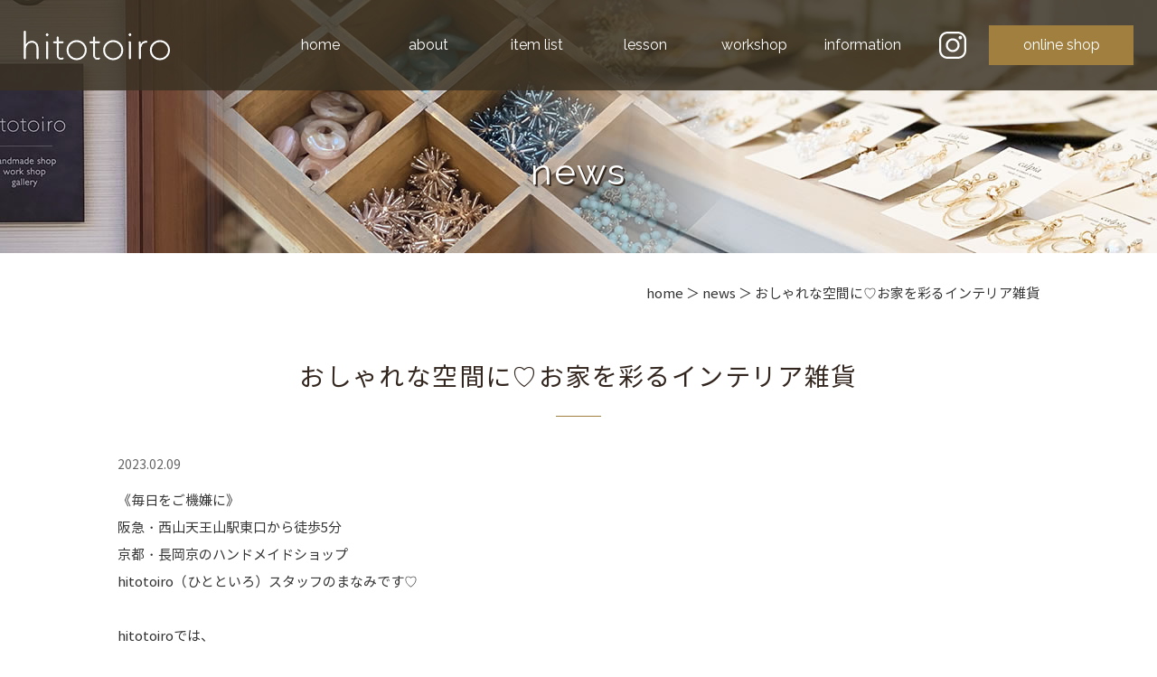

--- FILE ---
content_type: text/html; charset=UTF-8
request_url: https://www.hitotoiro.com/news/202302_interior/
body_size: 6813
content:
<!DOCTYPE html>
<html lang="ja">

<head>
    <meta charset="utf-8">
    <meta http-equiv="X-UA-Compatible" content="IE=edge">
    <meta name="format-detection" content="telephone=no">
    <title>おしゃれな空間に♡お家を彩るインテリア雑貨 | hitotoiro 京都府長岡京市 ハンドメイド セレクトショップ</title>
    <meta name="keywords" content="長岡京市,雑貨屋,ハンドメイド,ギフト,ワークショップ,京都">
    <meta name="viewport" content="width=device-width">
    
<!-- All in One SEO Pack 3.2.5 によって Michael Torbert の Semper Fi Web Designob_start_detected [-1,-1] -->
<meta name="description"  content="《毎日をご機嫌に》阪急・西山天王山駅東口から徒歩5分京都・長岡京のハンドメイドショップhitotoiro（ひとといろ）スタッフのまなみです♡ hitotoiroでは、「お家を彩るインテリア雑貨」も取り扱っています＾＾ ハンドメイド作家さんのお客様も多いので作品のディスプレイ雑貨としても人気です♡" />

<script type="application/ld+json" class="aioseop-schema">{"@context":"https://schema.org","@graph":[{"@type":"Organization","@id":"https://www.hitotoiro.com/#organization","url":"https://www.hitotoiro.com/","name":"hitotoiro","sameAs":["https://www.instagram.com/hitotoiro_/"],"logo":{"@type":"ImageObject","@id":"https://www.hitotoiro.com/#logo","url":"https://www.hitotoiro.com/hitotoiro/wp-content/uploads/2021/08/schema_logo.png","caption":""},"image":{"@id":"https://www.hitotoiro.com/#logo"},"contactPoint":{"@type":"ContactPoint","telephone":"+075-204-3382","contactType":"customer support"}},{"@type":"WebSite","@id":"https://www.hitotoiro.com/#website","url":"https://www.hitotoiro.com/","name":"hitotoiro","publisher":{"@id":"https://www.hitotoiro.com/#organization"},"potentialAction":{"@type":"SearchAction","target":"https://www.hitotoiro.com/?s={search_term_string}","query-input":"required name=search_term_string"}},{"@type":"WebPage","@id":"https://www.hitotoiro.com/news/202302_interior/#webpage","url":"https://www.hitotoiro.com/news/202302_interior/","inLanguage":"ja","name":"\u304a\u3057\u3083\u308c\u306a\u7a7a\u9593\u306b\u2661\u304a\u5bb6\u3092\u5f69\u308b\u30a4\u30f3\u30c6\u30ea\u30a2\u96d1\u8ca8","isPartOf":{"@id":"https://www.hitotoiro.com/#website"},"datePublished":"2023-02-09T03:19:49+09:00","dateModified":"2023-02-09T03:26:16+09:00"},{"@type":"Article","@id":"https://www.hitotoiro.com/news/202302_interior/#article","isPartOf":{"@id":"https://www.hitotoiro.com/news/202302_interior/#webpage"},"author":{"@id":"https://www.hitotoiro.com/author/#author"},"headline":"\u304a\u3057\u3083\u308c\u306a\u7a7a\u9593\u306b\u2661\u304a\u5bb6\u3092\u5f69\u308b\u30a4\u30f3\u30c6\u30ea\u30a2\u96d1\u8ca8","datePublished":"2023-02-09T03:19:49+09:00","dateModified":"2023-02-09T03:26:16+09:00","commentCount":0,"mainEntityOfPage":{"@id":"https://www.hitotoiro.com/news/202302_interior/#webpage"},"publisher":{"@id":"https://www.hitotoiro.com/#organization"},"articleSection":"news"},{"@type":"Person","@id":"https://www.hitotoiro.com/author/#author","name":"\u524d\u7530\u7950\u91cc","sameAs":[]}]}</script>
<link rel="canonical" href="https://www.hitotoiro.com/news/202302_interior/" />
			<script type="text/javascript" >
				window.ga=window.ga||function(){(ga.q=ga.q||[]).push(arguments)};ga.l=+new Date;
				ga('create', 'UA-208531390-1', 'auto');
				// Plugins
				
				ga('send', 'pageview');
			</script>
			<script async src="https://www.google-analytics.com/analytics.js"></script>
			<!-- All in One SEO Pack -->
<link rel='dns-prefetch' href='//www.google.com' />
<link rel='dns-prefetch' href='//s.w.org' />
		<script type="text/javascript">
			window._wpemojiSettings = {"baseUrl":"https:\/\/s.w.org\/images\/core\/emoji\/13.0.0\/72x72\/","ext":".png","svgUrl":"https:\/\/s.w.org\/images\/core\/emoji\/13.0.0\/svg\/","svgExt":".svg","source":{"concatemoji":"https:\/\/www.hitotoiro.com\/hitotoiro\/wp-includes\/js\/wp-emoji-release.min.js?ver=5.5.17"}};
			!function(e,a,t){var n,r,o,i=a.createElement("canvas"),p=i.getContext&&i.getContext("2d");function s(e,t){var a=String.fromCharCode;p.clearRect(0,0,i.width,i.height),p.fillText(a.apply(this,e),0,0);e=i.toDataURL();return p.clearRect(0,0,i.width,i.height),p.fillText(a.apply(this,t),0,0),e===i.toDataURL()}function c(e){var t=a.createElement("script");t.src=e,t.defer=t.type="text/javascript",a.getElementsByTagName("head")[0].appendChild(t)}for(o=Array("flag","emoji"),t.supports={everything:!0,everythingExceptFlag:!0},r=0;r<o.length;r++)t.supports[o[r]]=function(e){if(!p||!p.fillText)return!1;switch(p.textBaseline="top",p.font="600 32px Arial",e){case"flag":return s([127987,65039,8205,9895,65039],[127987,65039,8203,9895,65039])?!1:!s([55356,56826,55356,56819],[55356,56826,8203,55356,56819])&&!s([55356,57332,56128,56423,56128,56418,56128,56421,56128,56430,56128,56423,56128,56447],[55356,57332,8203,56128,56423,8203,56128,56418,8203,56128,56421,8203,56128,56430,8203,56128,56423,8203,56128,56447]);case"emoji":return!s([55357,56424,8205,55356,57212],[55357,56424,8203,55356,57212])}return!1}(o[r]),t.supports.everything=t.supports.everything&&t.supports[o[r]],"flag"!==o[r]&&(t.supports.everythingExceptFlag=t.supports.everythingExceptFlag&&t.supports[o[r]]);t.supports.everythingExceptFlag=t.supports.everythingExceptFlag&&!t.supports.flag,t.DOMReady=!1,t.readyCallback=function(){t.DOMReady=!0},t.supports.everything||(n=function(){t.readyCallback()},a.addEventListener?(a.addEventListener("DOMContentLoaded",n,!1),e.addEventListener("load",n,!1)):(e.attachEvent("onload",n),a.attachEvent("onreadystatechange",function(){"complete"===a.readyState&&t.readyCallback()})),(n=t.source||{}).concatemoji?c(n.concatemoji):n.wpemoji&&n.twemoji&&(c(n.twemoji),c(n.wpemoji)))}(window,document,window._wpemojiSettings);
		</script>
		<style type="text/css">
img.wp-smiley,
img.emoji {
	display: inline !important;
	border: none !important;
	box-shadow: none !important;
	height: 1em !important;
	width: 1em !important;
	margin: 0 .07em !important;
	vertical-align: -0.1em !important;
	background: none !important;
	padding: 0 !important;
}
</style>
	<link rel='stylesheet' id='contact-form-7-css'  href='https://www.hitotoiro.com/hitotoiro/wp-content/plugins/contact-form-7/includes/css/styles.css?ver=3.8.1' type='text/css' media='all' />
      <script>
      if (document.location.protocol != "https:") {
          document.location = document.URL.replace(/^http:/i, "https:");
      }
      </script>
      <script type='text/javascript' src='//ajax.googleapis.com/ajax/libs/jquery/3.3.1/jquery.min.js?ver=3.3.1' id='jquery-js'></script>
<link rel="https://api.w.org/" href="https://www.hitotoiro.com/wp-json/" /><link rel="alternate" type="application/json" href="https://www.hitotoiro.com/wp-json/wp/v2/posts/1555" /><link rel="EditURI" type="application/rsd+xml" title="RSD" href="https://www.hitotoiro.com/hitotoiro/xmlrpc.php?rsd" />
<link rel="wlwmanifest" type="application/wlwmanifest+xml" href="https://www.hitotoiro.com/hitotoiro/wp-includes/wlwmanifest.xml" /> 
<link rel='prev' title='大切な人へ贈る♡バレンタインギフト' href='https://www.hitotoiro.com/news/2023_valentine/' />
<link rel='next' title='雑貨で春を感じよう！お花のモチーフ特集' href='https://www.hitotoiro.com/news/2023_flower/' />
<link rel='shortlink' href='https://www.hitotoiro.com/?p=1555' />
<link rel="alternate" type="application/json+oembed" href="https://www.hitotoiro.com/wp-json/oembed/1.0/embed?url=https%3A%2F%2Fwww.hitotoiro.com%2Fnews%2F202302_interior%2F" />
<link rel="alternate" type="text/xml+oembed" href="https://www.hitotoiro.com/wp-json/oembed/1.0/embed?url=https%3A%2F%2Fwww.hitotoiro.com%2Fnews%2F202302_interior%2F&#038;format=xml" />

		<!-- GA Google Analytics @ https://m0n.co/ga -->
		<script async src="https://www.googletagmanager.com/gtag/js?id=G-RNGF5ZM7J1"></script>
		<script>
			window.dataLayer = window.dataLayer || [];
			function gtag(){dataLayer.push(arguments);}
			gtag('js', new Date());
			gtag('config', 'G-RNGF5ZM7J1');
		</script>

	<style type="text/css">.recentcomments a{display:inline !important;padding:0 !important;margin:0 !important;}</style><style type="text/css">.broken_link, a.broken_link {
	text-decoration: line-through;
}</style>    <!-- ヘッダーphpを表示するのに必要なタグ -->
    <!--[if lt IE 9]>
<script src="https://cdnjs.cloudflare.com/ajax/libs/html5shiv/3.7.3/html5shiv.min.js"></script>
<![endif]-->
    <link rel="stylesheet" href="https://www.hitotoiro.com/hitotoiro/wp-content/themes/hitotoiro/style.css">
    <script src="https://www.hitotoiro.com/hitotoiro/wp-content/themes/hitotoiro/js/ofi.min.js"></script>
</head>


<body>

    <div id="toggle">
        <div>
            <span></span>
            <span></span>
            <span></span>
        </div>
    </div>
    <!--#toggle END-->


    <!-- wrapper -->
    <div id="wrapper">

        <header>

            <div class="header_top">

                <div class="logo"><a href="https://www.hitotoiro.com"><img src="https://www.hitotoiro.com/hitotoiro/wp-content/themes/hitotoiro/images/logo.svg" alt="hitotoiro | 京都府長岡京市にあるハンドメイド＆セレクトショップ"></a></div>

                <div class="header_right">
                    <nav id="g_navi">
                        <div class="menu-pcnavi-container"><ul id="menu-pcnavi" class="menu"><li id="menu-item-32" class="menu-item menu-item-type-post_type menu-item-object-page menu-item-home menu-item-32"><a href="https://www.hitotoiro.com/">home</a></li>
<li id="menu-item-33" class="menu-item menu-item-type-post_type menu-item-object-page menu-item-has-children menu-item-33"><a href="https://www.hitotoiro.com/about/">about</a>
<ul class="sub-menu">
	<li id="menu-item-34" class="menu-item menu-item-type-post_type menu-item-object-page menu-item-34"><a href="https://www.hitotoiro.com/about/concept/">concept</a></li>
	<li id="menu-item-35" class="menu-item menu-item-type-post_type menu-item-object-page menu-item-35"><a href="https://www.hitotoiro.com/about/event/">event</a></li>
</ul>
</li>
<li id="menu-item-36" class="menu-item menu-item-type-post_type menu-item-object-page menu-item-36"><a href="https://www.hitotoiro.com/item/">item list</a></li>
<li id="menu-item-37" class="menu-item menu-item-type-post_type menu-item-object-page menu-item-37"><a href="https://www.hitotoiro.com/handmade/">lesson</a></li>
<li id="menu-item-38" class="menu-item menu-item-type-post_type menu-item-object-page menu-item-38"><a href="https://www.hitotoiro.com/workshop/">workshop</a></li>
<li id="menu-item-39" class="menu-item menu-item-type-post_type menu-item-object-page menu-item-has-children menu-item-39"><a href="https://www.hitotoiro.com/information/">information</a>
<ul class="sub-menu">
	<li id="menu-item-40" class="menu-item menu-item-type-post_type menu-item-object-page menu-item-40"><a href="https://www.hitotoiro.com/information/access/">access</a></li>
	<li id="menu-item-41" class="menu-item menu-item-type-post_type menu-item-object-page menu-item-41"><a href="https://www.hitotoiro.com/information/contact/">contact</a></li>
	<li id="menu-item-42" class="menu-item menu-item-type-post_type menu-item-object-page menu-item-42"><a href="https://www.hitotoiro.com/information/news/">news</a></li>
</ul>
</li>
</ul></div>                    </nav>
                    <div class="header_insta"><a href="https://www.instagram.com/hitotoiro_/?igshid=1igywpmy5krsc" target="_blank"><img class="img_opacity" src="https://www.hitotoiro.com/hitotoiro/wp-content/themes/hitotoiro/images/header_insta.svg" alt="instagram"></a></div>
                    <div class="header_btn"><a href="https://www.hitotoiro.shop/" target="_blank">online shop</a></div>
                </div>

            </div>

            <div id="mv">
                                                <p class="mv_txt">news</p>
                            </div>

        </header>
        <!-- /pcHeader ここまで -->
<div class="breadcrumb_area"><div class="breadcrumb"><p class="topicpath"><a href="https://www.hitotoiro.com/">home</a> ＞ news ＞ おしゃれな空間に♡お家を彩るインテリア雑貨</p></div></div>
<main id="page_main">


    
    <div id="single_box">
        <h1 class="single_headline">おしゃれな空間に♡お家を彩るインテリア雑貨</h1>
        <time class="date" datetime="2023-02-09">2023.02.09</time>
        <div class="single_text">
            <p><span>《毎日をご機嫌に》<br />阪急・西山天王山駅東口から徒歩5分</span><br /><span>京都・長岡京のハンドメイドショップ</span><br /><span>hitotoiro（ひとといろ）スタッフのまなみです♡</span></p>
<p>&nbsp;</p>
<p>hitotoiroでは、<br />「<strong>お家を彩るインテリア雑貨</strong>」も取り扱っています＾＾</p>
<p>&nbsp;</p>
<p><strong>ハンドメイド作家さんのお客様も多いので</strong><br /><strong>作品のディスプレイ雑貨としても人気です♡</strong></p>
<p>&nbsp;</p>
<p>&nbsp;</p>
<p>今回は、人気のインテリア雑貨（ディスプレイ雑貨）を4点ご紹介♪</p>
<p>&nbsp;</p>
<p><strong>①Flowerトレイ</strong></p>
<p><img loading="lazy" src="https://www.hitotoiro.com/hitotoiro/wp-content/uploads/52e75ec61e1dcba409210dc6ebf81380.jpg" alt="" width="650" height="650" class="alignnone wp-image-1559" srcset="https://www.hitotoiro.com/hitotoiro/wp-content/uploads/52e75ec61e1dcba409210dc6ebf81380.jpg 2048w, https://www.hitotoiro.com/hitotoiro/wp-content/uploads/52e75ec61e1dcba409210dc6ebf81380-300x300.jpg 300w, https://www.hitotoiro.com/hitotoiro/wp-content/uploads/52e75ec61e1dcba409210dc6ebf81380-1024x1024.jpg 1024w, https://www.hitotoiro.com/hitotoiro/wp-content/uploads/52e75ec61e1dcba409210dc6ebf81380-150x150.jpg 150w, https://www.hitotoiro.com/hitotoiro/wp-content/uploads/52e75ec61e1dcba409210dc6ebf81380-768x768.jpg 768w, https://www.hitotoiro.com/hitotoiro/wp-content/uploads/52e75ec61e1dcba409210dc6ebf81380-1536x1536.jpg 1536w" sizes="(max-width: 650px) 100vw, 650px" /></p>
<p>ゴールドとシルバーのポピー・ガーベラのモチーフがかわいいアルミニウム製のトレイ。</p>
<p>&nbsp;</p>
<p>お花でも可愛くなりすぎず、<br />落ち着いた雰囲気に＾＾</p>
<p>&nbsp;</p>
<p>アクセサリーや小物置きなどにピッタリです。</p>
<p>&nbsp;</p>
<p>&nbsp;</p>
<p><strong>②木製ディスプレイスタンド</strong></p>
<p><img loading="lazy" src="https://www.hitotoiro.com/hitotoiro/wp-content/uploads/bbf78c3620f40bf1feb0cf29e3f4d5a0.jpg" alt="" width="650" height="650" class="alignnone wp-image-1560" srcset="https://www.hitotoiro.com/hitotoiro/wp-content/uploads/bbf78c3620f40bf1feb0cf29e3f4d5a0.jpg 2048w, https://www.hitotoiro.com/hitotoiro/wp-content/uploads/bbf78c3620f40bf1feb0cf29e3f4d5a0-300x300.jpg 300w, https://www.hitotoiro.com/hitotoiro/wp-content/uploads/bbf78c3620f40bf1feb0cf29e3f4d5a0-1024x1024.jpg 1024w, https://www.hitotoiro.com/hitotoiro/wp-content/uploads/bbf78c3620f40bf1feb0cf29e3f4d5a0-150x150.jpg 150w, https://www.hitotoiro.com/hitotoiro/wp-content/uploads/bbf78c3620f40bf1feb0cf29e3f4d5a0-768x768.jpg 768w, https://www.hitotoiro.com/hitotoiro/wp-content/uploads/bbf78c3620f40bf1feb0cf29e3f4d5a0-1536x1536.jpg 1536w" sizes="(max-width: 650px) 100vw, 650px" /></p>
<p>マホガニー材を使ったディスプレイスタンド。</p>
<p>&nbsp;</p>
<p>シンプルなデザインなので<br />様々なデザインのアクセサリーや指輪、時計などに合わせやすい◎</p>
<p>&nbsp;</p>
<p>上品な佇まいで、特別な雰囲気に変化させてくれます。</p>
<p>&nbsp;</p>
<p>大小の2サイズあるので<br />段差をつけて2つ並べるのもおすすめです＾＾</p>
<p>&nbsp;</p>
<p>&nbsp;</p>
<p><strong>③ウッドスクエアトレー</strong></p>
<p><img loading="lazy" src="https://www.hitotoiro.com/hitotoiro/wp-content/uploads/c65a7e99e3d45ab3688a3faf33724023.jpg" alt="" width="650" height="650" class="alignnone wp-image-1561" srcset="https://www.hitotoiro.com/hitotoiro/wp-content/uploads/c65a7e99e3d45ab3688a3faf33724023.jpg 835w, https://www.hitotoiro.com/hitotoiro/wp-content/uploads/c65a7e99e3d45ab3688a3faf33724023-300x300.jpg 300w, https://www.hitotoiro.com/hitotoiro/wp-content/uploads/c65a7e99e3d45ab3688a3faf33724023-150x150.jpg 150w, https://www.hitotoiro.com/hitotoiro/wp-content/uploads/c65a7e99e3d45ab3688a3faf33724023-768x768.jpg 768w" sizes="(max-width: 650px) 100vw, 650px" /></p>
<p>アンティークな雰囲気のシーシャムウッドトレー。</p>
<p>美しい木目が特徴のトレーは、<br />アクセサリー等の小物ディスプレイに高低差のアクセントを与えてくれます。</p>
<p>&nbsp;</p>
<p>店舗用品としても、ご家庭のインテリアとしてもお使いいただけます。</p>
<p>&nbsp;</p>
<p>&nbsp;</p>
<p><strong>④収納ブックボックス</strong></p>
<p><img loading="lazy" src="https://www.hitotoiro.com/hitotoiro/wp-content/uploads/d305279a5a42a485683b12d5e414a525-1.jpg" alt="" width="650" height="650" class="alignnone wp-image-1562" srcset="https://www.hitotoiro.com/hitotoiro/wp-content/uploads/d305279a5a42a485683b12d5e414a525-1.jpg 835w, https://www.hitotoiro.com/hitotoiro/wp-content/uploads/d305279a5a42a485683b12d5e414a525-1-300x300.jpg 300w, https://www.hitotoiro.com/hitotoiro/wp-content/uploads/d305279a5a42a485683b12d5e414a525-1-150x150.jpg 150w, https://www.hitotoiro.com/hitotoiro/wp-content/uploads/d305279a5a42a485683b12d5e414a525-1-768x768.jpg 768w" sizes="(max-width: 650px) 100vw, 650px" /></p>
<p>インテリアにもなる本型収納ボックスです。<br />アクセサリー収納やギフトボックスとしてもご利用いただけます。</p>
<p>&nbsp;</p>
<p>ドライフラワーなどを入れたフラワーアレンジメントや<br />ウエディングディスプレイにも人気です。</p>
<p>&nbsp;</p>
<p>春らしい柔らかな色を基調に<br />植物図鑑のようなアンティーク調のデザインがインテリアを彩ります。</p>
<p>&nbsp;</p>
<p>&nbsp;</p>
<p>ご紹介した商品だけでなく、<br />他にも様々なインテリア雑貨取り揃えておりますので<br />ぜひお店に見に来てくださいね＾＾</p>
<p>&nbsp;</p>
<p>&nbsp;</p>
<p>&nbsp;</p>
<p>今回ご紹介した商品は、<br />ネットショップでも販売しておりますので<br />遠方の方もお買い求めいただけます(*^^*)</p>
<p>&nbsp;</p>
<p>↓↓↓</p>
<p>&nbsp;</p>
<p><strong>＼ハンドメイド作家さん応援グッズが充実／</strong><br /><strong>hitotoiroネットショップ</strong><br /><span style="color: #0000ff;"><a href="https://www.hitotoiro.shop/" target="_blank" style="color: #0000ff;" rel="noopener noreferrer">https://www.hitotoiro.shop/</a></span></p>
<p>&nbsp;</p>
<p>&nbsp;</p>
<p>&nbsp;</p>
<p><span>日々Instagramでも</span><br /><span>作家さん紹介やイベント情報を発信してます！</span><br /><a href="https://www.instagram.com/hitotoiro_/?hl=ja" target="_blank" rel="noopener noreferrer">＠hitotoiro_</a></p>
<p>&nbsp;</p>
<p>*************************</p>
<p>《毎日をご機嫌に》<br />京都・長岡京市の暮らしを彩る<br />ハンドメイド雑貨のお店「hitotoioro」</p>
<p><span>【</span><span>営業日】<br /></span>月・木：10:30-16:00<br />土：10:30-18:00<br />営業日カレンダー<br /><span><a href="https://www.hitotoiro.com/information/access/" target="_blank" rel="noopener noreferrer">https://www.hitotoiro.com/information/access/</a></span></p>
<p>&nbsp;</p>
<p>【店舗住所】</p>
<p>京都府長岡京市調子2-1-17 hitotoiro<br />・阪急【西山天王山駅】東口徒歩5分</p>
<p>駐車場１台<br />自転車とバイクも駐輪可能</p>
<p>&nbsp;</p>
<p>【ネットショップ】<br /><a href="https://www.hitotoiro.shop/" target="_blank" rel="noopener noreferrer">https://www.hitotoiro.shop/</a></p>
<p>*************************</p>
        </div>

                

        <div class="nav-below">
            <p>
                                <a href="https://www.hitotoiro.com/news/2023_valentine/" rel="prev"><< 前の記事</a>　
                <a href="https://www.hitotoiro.com/information/news/">一覧に戻る</a>　
                <a href="https://www.hitotoiro.com/news/2023_flower/" rel="next">次の記事 >></a>
                            </p>
        </div>



    </div> <!-- single_box ここまで -->


</main>

<aside class="top_box03">
    <section>
        <a href="https://www.hitotoiro.com/item/"></a>
        <div class="top_box03_inner">
            <h2>item list<span>アイテム</span></h2>
            <p>当店で取り扱っている商品を<br />
                一部ご紹介いたします。</p>
        </div>
    </section>
    <section>
        <a href="https://www.hitotoiro.com/handmade/"></a>
        <div class="top_box03_inner">
            <h2>lesson<span>アクセサリー制作レッスン</span></h2>
            <p>アクセサリー作りが初めてでも安心して参加していただける<br />
                キットを使ったアクセサリー講座のご紹介です。</p>
        </div>
    </section>
    <section>
        <a href="https://www.hitotoiro.com/workshop/"></a>
        <div class="top_box03_inner">
            <h2>workshop<span>ワークショップ</span></h2>
            <p>店内の奥にあるおしゃれなワークスペースで、<br />
                不定期にワークショップを開催しております。</p>
        </div>
    </section>
</aside>
<footer>
    <div id="sp_footer">
        <div class="sp_pagetop"><a href="#"><img src="https://www.hitotoiro.com/hitotoiro/wp-content/themes/hitotoiro/images/sp_pagetop.svg" alt="PAGE TOP"></a></div>

        <div class="footer_insta"><a href="https://www.instagram.com/hitotoiro_/?igshid=1igywpmy5krsc" target="_blank"><img class="img_opacity" src="https://www.hitotoiro.com/hitotoiro/wp-content/themes/hitotoiro/images/header_insta.svg" alt="instagram"></a></div>
        <small class="sp_copyright">COPYRIGHT (C) hitotoiro ALL RIGHTS RESERVED.</small>
    </div>
    <!-- /spFooter ここまで -->

    <div id="pc_footer">

        <div class="pagetop"><a href="#"><img class="img_up" src="https://www.hitotoiro.com/hitotoiro/wp-content/themes/hitotoiro/images/pagetop.svg" alt="PAGE TOP"></a></div>

        <div class="pc_footer_box">
            <div class="footer_logo"><a href="https://www.hitotoiro.com"><img src="https://www.hitotoiro.com/hitotoiro/wp-content/themes/hitotoiro/images/logo.svg" alt="hitotoiro"></a></div>
            <p class="footer_info">〒617-0844 京都府長岡京市調子2丁目1番17号<br>
                tel.075-204-3382</p>
        </div>

        <p class="copyright"><small>COPYRIGHT (C) hitotoiro ALL RIGHTS RESERVED.</small></p>

    </div>
    <!-- /pcFooter ここまで -->
</footer>
</div><!-- /wrapperここまで -->
<nav id="sp_navi">
    <div class="menu-spnavi-container"><ul id="menu-spnavi" class="menu"><li id="menu-item-118" class="menu-item menu-item-type-post_type menu-item-object-page menu-item-home menu-item-118"><a href="https://www.hitotoiro.com/">home</a></li>
<li id="menu-item-129" class="menu-item menu-item-type-custom menu-item-object-custom menu-item-has-children menu-item-129"><a>about</a>
<ul class="sub-menu">
	<li id="menu-item-120" class="menu-item menu-item-type-post_type menu-item-object-page menu-item-120"><a href="https://www.hitotoiro.com/about/concept/">concept</a></li>
	<li id="menu-item-121" class="menu-item menu-item-type-post_type menu-item-object-page menu-item-121"><a href="https://www.hitotoiro.com/about/event/">event</a></li>
</ul>
</li>
<li id="menu-item-122" class="menu-item menu-item-type-post_type menu-item-object-page menu-item-122"><a href="https://www.hitotoiro.com/item/">item list</a></li>
<li id="menu-item-123" class="menu-item menu-item-type-post_type menu-item-object-page menu-item-123"><a href="https://www.hitotoiro.com/handmade/">lesson</a></li>
<li id="menu-item-124" class="menu-item menu-item-type-post_type menu-item-object-page menu-item-124"><a href="https://www.hitotoiro.com/workshop/">workshop</a></li>
<li id="menu-item-130" class="menu-item menu-item-type-custom menu-item-object-custom menu-item-has-children menu-item-130"><a>information</a>
<ul class="sub-menu">
	<li id="menu-item-126" class="menu-item menu-item-type-post_type menu-item-object-page menu-item-126"><a href="https://www.hitotoiro.com/information/access/">access</a></li>
	<li id="menu-item-127" class="menu-item menu-item-type-post_type menu-item-object-page menu-item-127"><a href="https://www.hitotoiro.com/information/contact/">contact</a></li>
	<li id="menu-item-128" class="menu-item menu-item-type-post_type menu-item-object-page menu-item-128"><a href="https://www.hitotoiro.com/information/news/">news</a></li>
</ul>
</li>
<li id="menu-item-131" class="menu-item menu-item-type-custom menu-item-object-custom menu-item-131"><a target="_blank" rel="noopener noreferrer" href="https://www.hitotoiro.shop/">online shop</a></li>
</ul></div></nav>
<script type='text/javascript' src='https://www.hitotoiro.com/hitotoiro/wp-content/plugins/contact-form-7/includes/js/jquery.form.min.js?ver=3.50.0-2014.02.05' id='jquery-form-js'></script>
<script type='text/javascript' id='contact-form-7-js-extra'>
/* <![CDATA[ */
var _wpcf7 = {"loaderUrl":"https:\/\/www.hitotoiro.com\/hitotoiro\/wp-content\/plugins\/contact-form-7\/images\/ajax-loader.gif","sending":"\u9001\u4fe1\u4e2d ..."};
/* ]]> */
</script>
<script type='text/javascript' src='https://www.hitotoiro.com/hitotoiro/wp-content/plugins/contact-form-7/includes/js/scripts.js?ver=3.8.1' id='contact-form-7-js'></script>
<script type='text/javascript' id='google-invisible-recaptcha-js-before'>
var renderInvisibleReCaptcha = function() {

    for (var i = 0; i < document.forms.length; ++i) {
        var form = document.forms[i];
        var holder = form.querySelector('.inv-recaptcha-holder');

        if (null === holder) continue;
		holder.innerHTML = '';

         (function(frm){
			var cf7SubmitElm = frm.querySelector('.wpcf7-submit');
            var holderId = grecaptcha.render(holder,{
                'sitekey': '6LeBRnwmAAAAAH2XeGPRY2ZOtLgV6-Eve0NADlt2', 'size': 'invisible', 'badge' : 'inline',
                'callback' : function (recaptchaToken) {
					if((null !== cf7SubmitElm) && (typeof jQuery != 'undefined')){jQuery(frm).submit();grecaptcha.reset(holderId);return;}
					 HTMLFormElement.prototype.submit.call(frm);
                },
                'expired-callback' : function(){grecaptcha.reset(holderId);}
            });

			if(null !== cf7SubmitElm && (typeof jQuery != 'undefined') ){
				jQuery(cf7SubmitElm).off('click').on('click', function(clickEvt){
					clickEvt.preventDefault();
					grecaptcha.execute(holderId);
				});
			}
			else
			{
				frm.onsubmit = function (evt){evt.preventDefault();grecaptcha.execute(holderId);};
			}


        })(form);
    }
};
</script>
<script type='text/javascript' async defer src='https://www.google.com/recaptcha/api.js?onload=renderInvisibleReCaptcha&#038;render=explicit' id='google-invisible-recaptcha-js'></script>
<script type='text/javascript' src='https://www.hitotoiro.com/hitotoiro/wp-includes/js/wp-embed.min.js?ver=5.5.17' id='wp-embed-js'></script>
<script type="text/javascript" src="https://www.hitotoiro.com/hitotoiro/wp-content/themes/hitotoiro/js/common.min.js"></script>
<script>
objectFitImages();
</script>
</body>

</html>

--- FILE ---
content_type: text/css
request_url: https://www.hitotoiro.com/hitotoiro/wp-content/themes/hitotoiro/style.css
body_size: 8212
content:
@charset "UTF-8";
/*!
Theme Name: hitotoiro
Description: hitotoiro | 京都府長岡京市にあるハンドメイド＆セレクトショップ
Theme URI: https://www.hitotoiro.com/
Version: 1.0
License: hitotoiro
License https://www.hitotoiro.com/
*/
@import url("https://fonts.googleapis.com/css2?family=Raleway:wght@400;600&display=swap");

@font-face {
    font-family: "NotoSansCJKjp";
    font-style: normal;
    font-weight: 400;
    src: url("./font/NotoSansCJKjp-Regular.woff") format("woff"), url("./font/NotoSansCJKjp-Regular.eot") format("eot");
    font-display: swap
}

@font-face {
    font-family: "NotoSansCJKjp";
    font-style: normal;
    font-weight: 700;
    src: url("./font/NotoSansCJKjp-Bold.woff") format("woff"), url("./font/NotoSansCJKjp-Bold.eot") format("eot");
    font-display: swap
}

* {
    -webkit-box-sizing: border-box;
    box-sizing: border-box
}

html {
    font-size: 62.5%;
    overflow-y: scroll;
    -webkit-text-size-adjust: 100%;
    margin: 0;
    padding: 0;
    border: 0;
    outline: 0;
    vertical-align: baseline;
    background: transparent
}

abbr,
address,
article,
aside,
audio,
b,
blockquote,
body,
canvas,
caption,
cite,
code,
dd,
del,
details,
dfn,
div,
dl,
dt,
em,
fieldset,
figcaption,
figure,
footer,
form,
h1,
h2,
h3,
h4,
h5,
h6,
header,
hgroup,
i,
iframe,
img,
ins,
kbd,
label,
legend,
li,
mark,
menu,
nav,
object,
ol,
p,
pre,
q,
samp,
section,
small,
span,
strong,
sub,
summary,
sup,
table,
tbody,
td,
tfoot,
th,
thead,
time,
tr,
ul,
var,
video {
    margin: 0;
    padding: 0;
    border: 0;
    outline: 0;
    font-size: 100%;
    vertical-align: baseline;
    background: transparent
}

h1,
h2,
h3,
h4,
h5,
h6 {
    font-weight: normal
}

article,
aside,
details,
figcaption,
figure,
footer,
header,
hgroup,
main,
menu,
nav,
section {
    display: block
}

ol,
ul {
    list-style: none
}

blockquote,
q {
    quotes: none
}

blockquote:after,
blockquote:before {
    content: '';
    content: none
}

q:after,
q:before {
    content: '';
    content: none
}

a {
    margin: 0;
    padding: 0;
    font-size: 100%;
    vertical-align: baseline;
    background: transparent
}

ins {
    background-color: #ff9;
    color: #000;
    text-decoration: none
}

mark {
    background-color: #ff9;
    color: #000;
    font-style: italic;
    font-weight: bold
}

del {
    text-decoration: line-through
}

abbr[title],
dfn[title] {
    border-bottom: 1px dotted;
    cursor: help
}

table {
    border-collapse: collapse;
    border-spacing: 0
}

img {
    vertical-align: top
}

hr {
    display: block;
    height: 1px;
    border: 0;
    border-top: 1px solid #cccccc;
    margin: 1em 0;
    padding: 0
}

input,
select {
    vertical-align: middle
}

body {
    font-family: "NotoSansCJKjp", "メイリオ", Meiryo, "ヒラギノ角ゴ ProN", "Hiragino Kaku Gothic ProN", "ＭＳ Ｐゴシック", "MS PGothic", sans-serif;
    color: #333;
    background: #fff;
    line-height: 2;
    min-width: 1200px
}

@media screen and (max-width:767px) {
    body {
        min-width: initial
    }
}

#wrapper {
    width: 100%;
    min-height: 100%;
    float: none;
    margin: 0 auto;
    overflow: hidden
}

@media screen and (max-width:767px) {
    #wrapper {
        width: 100%;
        min-width: 0;
        min-height: 100%;
        float: none;
        margin: 0 auto;
        overflow: hidden
    }
}

dd,
dt,
li,
p,
tr,
tt {
    font-size: 1.5em
}

h1 {
    font-size: 3.6em;
    color: #33261f
}

h2 {
    font-size: 2.2em;
    color: #33261f
}

h3 {
    font-size: 2em;
    color: #33261f
}

h4 {
    font-size: 2em;
    color: #59a7be
}

h5 {
    font-size: 1.4em;
    color: #fff;
    font-weight: bold
}

@media screen and (max-width:767px) {
    h1 {
        font-size: 3.2em
    }

    h2 {
        font-size: 2em
    }

    h3 {
        font-size: 1.8em
    }
}

a:link,
a:visited {
    font-weight: normal;
    color: #44332b;
    text-decoration: underline;
    -webkit-transition: 0.2s linear;
    transition: 0.2s linear
}

a:active,
a:hover {
    font-weight: normal;
    color: #44332b;
    text-decoration: none;
    -webkit-transition: 0.2s linear;
    transition: 0.2s linear
}

a:hover img.img_opacity {
    opacity: 0.75;
    filter: alpha(opacity=75);
    -webkit-transition: 0.2s linear;
    transition: 0.2s linear
}

a img.img_opacity {
    -webkit-transition: 0.2s linear;
    transition: 0.2s linear
}

a:hover img.img_up {
    -webkit-transform: translateY(-5px);
    transform: translateY(-5px);
    -webkit-transition: 0.3s linear;
    transition: 0.3s linear
}

a img.img_up {
    -webkit-transition: 0.3s linear;
    transition: 0.3s linear
}

@media print,
screen and (min-width:768px) {

    #sp_navi,
    #toggle {
        display: none
    }

    header {
        position: relative
    }

    .header_top {
        position: absolute;
        width: 100%;
        height: 100px;
        display: -webkit-box;
        display: -ms-flexbox;
        display: flex;
        -webkit-box-pack: justify;
        -ms-flex-pack: justify;
        justify-content: space-between;
        -webkit-box-align: center;
        -ms-flex-align: center;
        align-items: center;
        background: rgba(58, 50, 35, 0.83);
        padding: 0 2%;
        z-index: 9
    }

    .logo {
        line-height: 1.2
    }

    .header_right {
        width: 960px;
        display: -webkit-box;
        display: -ms-flexbox;
        display: flex;
        -webkit-box-align: center;
        -ms-flex-align: center;
        align-items: center;
        -webkit-box-pack: justify;
        -ms-flex-pack: justify;
        justify-content: space-between
    }

    .header_btn {
        width: 160px;
        background: #a07f3f;
        border: 1px solid #a07f3f;
        font-size: 1.6rem;
        -webkit-transition: 0.3s;
        transition: 0.3s;
        font-family: 'Raleway', 'NotoSansCJKjp', "メイリオ", Meiryo, "ヒラギノ角ゴ ProN", "Hiragino Kaku Gothic ProN", "ＭＳ Ｐゴシック", "MS PGothic", sans-serif
    }

    .header_btn a {
        display: block;
        width: 100%;
        padding: 5px;
        text-align: center;
        text-decoration: none;
        color: #fff;
        -webkit-transition: 0.3s;
        transition: 0.3s
    }

    .header_btn:hover {
        background: #fff
    }

    .header_btn:hover a {
        color: #a07f3f
    }
}

@media screen and (max-width:767px) {
    img {
        width: 100%;
        height: auto
    }

    header {
        display: block;
        width: 100%
    }

    .header_top {
        background: rgba(58, 50, 35, 0.9)
    }

    .header_btn,
    .header_insta {
        display: none
    }

    .logo {
        width: 160px;
        padding: 20px 0 23px;
        margin-left: 10px;
        line-height: 1
    }

    #toggle {
        position: absolute;
        right: 15px;
        top: 25px;
        width: 30px;
        height: 25px;
        cursor: pointer;
        z-index: 9999
    }

    #toggle div {
        position: relative
    }

    #toggle span {
        display: block;
        position: absolute;
        width: 100%;
        height: 2px;
        background: #fff;
        border-radius: 4px;
        -webkit-transition: 0.35s ease-in-out;
        transition: 0.35s ease-in-out
    }

    #toggle span:first-child {
        top: 0
    }

    #toggle span:nth-child(2) {
        top: 11px
    }

    #toggle span:nth-child(3) {
        top: 22px
    }

    .open_navi #toggle {
        position: fixed
    }

    .open_navi #toggle span {
        background: #222
    }

    .open_navi #toggle span:first-of-type {
        -webkit-transform: translateY(11px) rotate(-315deg);
        transform: translateY(11px) rotate(-315deg)
    }

    .open_navi #toggle span:nth-of-type(2) {
        opacity: 0
    }

    .open_navi #toggle span:nth-of-type(3) {
        -webkit-transform: translateY(-11px) rotate(315deg);
        transform: translateY(-11px) rotate(315deg)
    }

    #sp_navi {
        position: fixed;
        top: 0;
        left: 0;
        bottom: 0;
        width: 100vw;
        overflow-y: scroll;
        text-align: left;
        background-color: rgba(255, 255, 255, 0.9);
        z-index: 999;
        -webkit-transform: translateY(-100%);
        transform: translateY(-100%);
        -webkit-transition: 0.7s ease-in-out;
        transition: 0.7s ease-in-out
    }

    .open_navi #sp_navi {
        -webkit-transform: translateY(0);
        transform: translateY(0);
        -webkit-transition: 0.7s ease-in-out;
        transition: 0.7s ease-in-out
    }

    .open_navi #wrapper {
        -webkit-transform-origin: left center;
        transform-origin: left center;
        -webkit-filter: blur(3px);
        filter: blur(3px);
        -webkit-transition: 0.7s ease-in-out;
        transition: 0.7s ease-in-out
    }

    #sp_navi .menu {
        padding-top: 80px;
        text-align: center
    }

    #sp_navi .menu .menu-item {
        width: 100%;
        text-align: center;
        border: #666 1px solid;
        cursor: pointer;
        color: #3a3223;
        margin: 0 auto;
        font-size: 1.4rem;
        -webkit-box-sizing: border-box;
        box-sizing: border-box
    }

    #sp_navi .menu-item a,
    #sp_navi .menu-item span {
        display: block;
        padding: 15px 0 14px
    }

    #sp_navi .menu-item a:active,
    #sp_navi .menu-item a:hover,
    #sp_navi .menu-item a:link,
    #sp_navi .menu-item a:visited {
        color: #3a3223;
        text-decoration: none
    }

    #sp_navi .sub-menu {
        width: 100%;
        text-align: center;
        display: none
    }

    #sp_navi .sub-menu li {
        width: 100%;
        text-align: center;
        border-top: #666 1px solid
    }

    #sp_navi .sub-menu li a {
        display: block;
        padding: 11px 0 10px;
        color: #3a3223;
        background: rgba(58, 50, 35, 0.2)
    }

    #sp_navi .sub-menu li a:active,
    #sp_navi .sub-menu li a:hover,
    #sp_navi .sub-menu li a:link,
    #sp_navi .sub-menu li a:visited {
        color: #3a3223;
        text-decoration: none
    }

    #sp_navi .sub-menu li a:hover {
        color: #3a3223;
        background: none
    }

    #sp_navi .menu-item-has-children {
        position: relative
    }

    #sp_navi .menu-item-has-children:before {
        content: "";
        width: 14px;
        height: 14px;
        border: 0px;
        border-top: solid 3px #aaa;
        border-right: solid 3px #aaa;
        -webkit-transform: rotate(135deg);
        transform: rotate(135deg);
        -webkit-transition: 0.2s ease-in-out;
        transition: 0.2s ease-in-out;
        position: absolute;
        top: 14px;
        right: 20px
    }

    #sp_navi .menu-item-has-children.menu_open:before {
        -webkit-transform: rotate(-45deg);
        transform: rotate(-45deg);
        -webkit-transition: 0.2s ease-in-out;
        transition: 0.2s ease-in-out;
        top: 22px
    }
}

@media screen and (max-width:767px) {
    #g_navi {
        display: none
    }
}

#g_navi {
    width: 720px
}

#g_navi .menu {
    *zoom: 1;
    width: 100%;
    margin: 0 auto;
    list-style-type: none;
    display: -webkit-box;
    display: -ms-flexbox;
    display: flex;
    -webkit-box-align: center;
    -ms-flex-align: center;
    align-items: center;
    -webkit-box-pack: center;
    -ms-flex-pack: center;
    justify-content: center
}

#g_navi .menu li {
    position: relative;
    width: 120px;
    height: 50px;
    text-align: center;
    line-height: 0;
    padding: 0
}

#g_navi .menu li a {
    width: 100%;
    height: 50px;
    margin: 0;
    font-size: 1.6rem;
    font-family: 'Raleway', 'NotoSansCJKjp', "メイリオ", Meiryo, "ヒラギノ角ゴ ProN", "Hiragino Kaku Gothic ProN", "ＭＳ Ｐゴシック", "MS PGothic", sans-serif;
    line-height: 1.5;
    color: #fff;
    text-decoration: none;
    display: -webkit-box;
    display: -ms-flexbox;
    display: flex;
    -webkit-box-pack: center;
    -ms-flex-pack: center;
    justify-content: center;
    -webkit-box-align: center;
    -ms-flex-align: center;
    align-items: center;
    -webkit-box-orient: vertical;
    -webkit-box-direction: normal;
    -ms-flex-direction: column;
    flex-direction: column
}

#g_navi .menu li ul {
    width: 100%;
    list-style: none;
    position: absolute;
    z-index: 9999;
    top: 100%;
    left: 0;
    margin: 0;
    padding: 0;
    visibility: hidden;
    opacity: 0;
    -webkit-transition: 0.3s;
    transition: 0.3s
}

#g_navi .menu li ul li {
    width: 100%;
    height: auto;
    padding: 0
}

#g_navi .menu li ul li a {
    width: 100%;
    height: auto;
    padding: 15px 5px;
    border-top: 1px solid #ccc;
    font-size: 1.4rem;
    background: #a07f3f;
    color: #fff;
    text-align: center;
    opacity: 0.95;
    font-weight: normal
}

#g_navi .menu li ul li a:hover {
    background: #fff;
    color: #a07f3f;
    -webkit-transition: 0.2s linear;
    transition: 0.2s linear
}

#g_navi .menu li:hover ul {
    visibility: visible;
    opacity: 0.95
}

#g_navi .menu li ul li a {
    visibility: hidden;
    opacity: 0;
    -webkit-transition: 0.5s;
    transition: 0.5s
}

#g_navi .menu li:hover ul li a {
    visibility: visible;
    opacity: 1
}

@media print,
screen and (min-width:768px) {
    .menu > li > a {
        position: relative;
        display: inline-block;
        -webkit-transition: 0.6s;
        transition: 0.6s
    }

    .menu > li > a:after {
        position: absolute;
        left: 0;
        content: "";
        width: 0;
        height: 2px;
        background-color: #F1EB5D;
        -webkit-transition: 0.6s;
        transition: 0.6s;
        -webkit-transform: translateX(0%);
        transform: translateX(0%);
        opacity: 0;
        filter: alpha(opacity=0)
    }

    .menu > li > a:after {
        bottom: 0
    }

    .menu > li > a:hover:after {
        width: 100%;
        opacity: 0.9;
        filter: alpha(opacity=90)
    }
}

#sp_teaser {
    display: none
}

#top_mv .slider {
    position: relative;
    width: 100%;
    height: 100vh;
    overflow: hidden
}

#top_mv .slider li {
    position: absolute;
    left: 0;
    top: 0;
    width: 100%;
    height: 100vh;
    background-size: cover;
    background-position: center center;
    -webkit-animation-iteration-count: infinite;
    animation-iteration-count: infinite;
    -webkit-animation-duration: 24s;
    animation-duration: 24s
}

#top_mv .slider li:first-child {
    background-image: url("images/slider01.jpg");
    -webkit-animation-name: slider-zoomin;
    animation-name: slider-zoomin;
    -webkit-animation-delay: -3s;
    animation-delay: -3s
}

#top_mv .slider li:nth-child(2) {
    background-image: url("images/slider02.jpg");
    -webkit-animation-name: slider-zoomin;
    animation-name: slider-zoomin;
    opacity: 0;
    -webkit-animation-delay: 5s;
    animation-delay: 5s
}

#top_mv .slider li:nth-child(3) {
    background-image: url("images/slider03.jpg");
    -webkit-animation-name: slider-zoomin;
    animation-name: slider-zoomin;
    opacity: 0;
    -webkit-animation-delay: 13s;
    animation-delay: 13s
}

@-webkit-keyframes slider-zoomin {
    0% {
        opacity: 0
    }

    20.83% {
        opacity: 1
    }

    33.33% {
        opacity: 1
    }

    45.83% {
        opacity: 0
    }

    to {
        opacity: 0
    }

    to {
        opacity: 0;
        -webkit-transform: scale(1.2);
        transform: scale(1.2)
    }
}

@keyframes slider-zoomin {
    0% {
        opacity: 0
    }

    20.83% {
        opacity: 1
    }

    33.33% {
        opacity: 1
    }

    45.83% {
        opacity: 0
    }

    to {
        opacity: 0
    }

    to {
        opacity: 0;
        -webkit-transform: scale(1.2);
        transform: scale(1.2)
    }
}

#mv {
    width: 100%;
    height: 280px;
    background: url(images/mv.jpg) center top no-repeat
}

#mv .mv_txt {
    width: 100%;
    height: 280px;
    padding-top: 100px;
    display: -webkit-box;
    display: -ms-flexbox;
    display: flex;
    -webkit-box-pack: center;
    -ms-flex-pack: center;
    justify-content: center;
    -webkit-box-align: center;
    -ms-flex-align: center;
    align-items: center;
    color: #fff;
    font-size: 4rem;
    letter-spacing: 0.05em;
    text-shadow: 2px 2px 0 #342921, 0 0 20px rgba(52, 41, 33, 0.3);
    font-family: 'Raleway', 'NotoSansCJKjp', "メイリオ", Meiryo, "ヒラギノ角ゴ ProN", "Hiragino Kaku Gothic ProN", "ＭＳ Ｐゴシック", "MS PGothic", sans-serif
}

@media screen and (max-width:767px) {
    #top_mv .slider {
        height: 200px
    }

    #top_mv .slider li {
        height: 200px
    }

    #mv {
        height: 150px;
        background: url(images/mv.jpg) center top no-repeat;
        background-size: cover
    }

    #mv .mv_txt {
        width: 100%;
        height: 150px;
        padding-top: 0;
        font-size: 3.4rem
    }
}

main#top_main {
    width: 100%;
    padding-top: 90px
}

main#page_main {
    width: 1020px;
    margin: 0 auto 120px
}

.breadcrumb_area {
    width: 100%;
    margin: 30px 0 50px
}

.breadcrumb {
    width: 1020px;
    text-align: right;
    margin: 0 auto
}

.breadcrumb p {
    font-size: 1.5rem;
    color: #333
}

.breadcrumb a {
    color: #333;
    position: relative;
    display: inline-block;
    text-decoration: none
}

.breadcrumb a:after {
    position: absolute;
    bottom: 0px;
    left: 0;
    content: '';
    width: 100%;
    height: 1px;
    background: #333;
    -webkit-transform: scale(0, 1);
    transform: scale(0, 1);
    -webkit-transform-origin: right top;
    transform-origin: right top;
    -webkit-transition: -webkit-transform .3s;
    transition: -webkit-transform .3s;
    transition: transform .3s;
    transition: transform .3s, -webkit-transform .3s
}

.breadcrumb a:hover:after {
    -webkit-transform-origin: left top;
    transform-origin: left top;
    -webkit-transform: scale(1, 1);
    transform: scale(1, 1)
}

.mb80 {
    margin-bottom: 80px
}

.mb75 {
    margin-bottom: 75px
}

.mb70 {
    margin-bottom: 70px
}

.mb65 {
    margin-bottom: 65px
}

.mb60 {
    margin-bottom: 60px
}

.mb55 {
    margin-bottom: 55px
}

.mb50 {
    margin-bottom: 50px
}

.mb45 {
    margin-bottom: 45px
}

.mb40 {
    margin-bottom: 40px
}

.mb35 {
    margin-bottom: 35px
}

.mb30 {
    margin-bottom: 30px
}

.mb25 {
    margin-bottom: 25px
}

.mb20 {
    margin-bottom: 20px
}

.mt40 {
    margin-top: 40px
}

.mt30 {
    margin-top: 30px
}

.mt20 {
    margin-top: 20px
}

.tc {
    text-align: center
}

.btn {
    width: 260px;
    text-align: center;
    font-size: 1.6rem;
    font-family: 'Raleway', 'NotoSansCJKjp', "メイリオ", Meiryo, "ヒラギノ角ゴ ProN", "Hiragino Kaku Gothic ProN", "ＭＳ Ｐゴシック", "MS PGothic", sans-serif;
    border: 1px solid #342921;
    -webkit-transition: 0.3s;
    transition: 0.3s
}

.btn a {
    display: -webkit-box;
    display: -ms-flexbox;
    display: flex;
    -webkit-box-align: center;
    -ms-flex-align: center;
    align-items: center;
    -webkit-box-pack: center;
    -ms-flex-pack: center;
    justify-content: center;
    text-decoration: none;
    width: 100%;
    height: 100%;
    padding: 10px 10px;
    position: relative;
    left: 0;
    top: 0;
    color: #342921;
    -webkit-transition: 0.3s;
    transition: 0.3s
}

.btn a:before {
    position: absolute;
    content: "";
    width: 24px;
    height: 1px;
    background: #342921;
    right: 16px;
    top: 4px;
    bottom: 0;
    margin: auto;
    -webkit-transition: 0.3s;
    transition: 0.3s
}

.btn a:after {
    position: absolute;
    content: "";
    width: 7px;
    height: 1px;
    background: #342921;
    right: 16px;
    top: 0;
    bottom: 0;
    margin: auto;
    -webkit-transform: rotate(40deg);
    transform: rotate(40deg);
    -webkit-transition: 0.3s;
    transition: 0.3s
}

.btn:hover a:before {
    right: 7px
}

.btn:hover a:after {
    right: 7px
}

.btn02 {
    width: 260px;
    text-align: center;
    font-size: 1.5rem;
    font-family: 'Raleway', 'NotoSansCJKjp', "メイリオ", Meiryo, "ヒラギノ角ゴ ProN", "Hiragino Kaku Gothic ProN", "ＭＳ Ｐゴシック", "MS PGothic", sans-serif;
    background: #342921;
    -webkit-transition: 0.3s;
    transition: 0.3s
}

.btn02 a {
    display: -webkit-box;
    display: -ms-flexbox;
    display: flex;
    -webkit-box-align: center;
    -ms-flex-align: center;
    align-items: center;
    -webkit-box-pack: center;
    -ms-flex-pack: center;
    justify-content: center;
    text-decoration: none;
    width: 100%;
    height: 100%;
    padding: 10px 10px;
    position: relative;
    left: 0;
    top: 0;
    color: #fff;
    -webkit-transition: 0.3s;
    transition: 0.3s
}

.btn02 a:before {
    position: absolute;
    content: "";
    width: 24px;
    height: 1px;
    background: #fff;
    right: 16px;
    top: 4px;
    bottom: 0;
    margin: auto;
    -webkit-transition: 0.3s;
    transition: 0.3s
}

.btn02 a:after {
    position: absolute;
    content: "";
    width: 7px;
    height: 1px;
    background: #fff;
    right: 16px;
    top: 0;
    bottom: 0;
    margin: auto;
    -webkit-transform: rotate(40deg);
    transform: rotate(40deg);
    -webkit-transition: 0.3s;
    transition: 0.3s
}

.btn02:hover a:before {
    right: 7px
}

.btn02:hover a:after {
    right: 7px
}

.center_btn {
    margin: 0 auto
}

.right_btn {
    margin: 25px 0 0 auto
}

@media screen and (max-width:767px) {
    .breadcrumb_area {
        width: auto;
        height: auto;
        margin: 15px 0 25px;
        padding: 0 10px
    }

    .breadcrumb {
        width: 100%;
        margin: 0 auto
    }

    .breadcrumb p {
        font-size: 1rem
    }

    main#top_main {
        width: 100%;
        padding: 40px 10px 0
    }

    main#page_main {
        width: 100%;
        margin: 0 auto 80px;
        padding: 0 10px
    }

    .btn,
    .btn02 {
        width: 100%
    }

    .mb55,
    .mb60,
    .mb65,
    .mb70,
    .mb75,
    .mb80,
    .mb85,
    .mb90 {
        margin-bottom: 50px
    }
}

.top_box01 {
    position: relative;
    width: 1020px;
    margin: 0 auto 120px
}

.top_box01 h2 {
    font-size: 3.6rem;
    color: #33271f;
    font-family: 'Raleway', 'NotoSansCJKjp', "メイリオ", Meiryo, "ヒラギノ角ゴ ProN", "Hiragino Kaku Gothic ProN", "ＭＳ Ｐゴシック", "MS PGothic", sans-serif;
    font-weight: normal;
    margin-bottom: 30px
}

.top_box01 h2 span {
    font-size: 1.3rem;
    color: #837d78;
    padding-left: 20px
}

.top_box01 .top_box01_inner {
    display: -webkit-box;
    display: -ms-flexbox;
    display: flex
}

.top_box01 .top_box01_inner article {
    position: relative;
    width: 320px;
    padding: 10px;
    -webkit-box-shadow: 3px 3px 5px rgba(52, 41, 33, 0.2);
    box-shadow: 3px 3px 5px rgba(52, 41, 33, 0.2);
    display: -webkit-box;
    display: -ms-flexbox;
    display: flex;
    -webkit-box-pack: justify;
    -ms-flex-pack: justify;
    justify-content: space-between;
    -webkit-box-align: center;
    -ms-flex-align: center;
    align-items: center;
    -webkit-transition: 0.3s;
    transition: 0.3s
}

.top_box01 .top_box01_inner article a {
    position: absolute;
    width: 100%;
    height: 100%;
    left: 0;
    top: 0;
    z-index: 7
}

.top_box01 .top_box01_inner article figure {
    position: relative;
    width: 110px
}

.top_box01 .top_box01_inner article figure:after {
    content: "";
    display: block;
    padding-top: 91%
}

.top_box01 .top_box01_inner article figure img {
    position: absolute;
    left: 0;
    top: 0;
    width: 100%;
    height: 100%;
    -o-object-fit: cover;
    object-fit: cover;
    font-family: "object-fit: cover;"
}

.top_box01 .top_box01_inner article .top_event_txt {
    width: 175px
}

.top_box01 .top_box01_inner article .top_event_txt time {
    color: #391f02;
    font-size: 1.6rem;
    margin-bottom: 10px;
    list-style: 1.3;
    font-family: 'Raleway', 'NotoSansCJKjp', "メイリオ", Meiryo, "ヒラギノ角ゴ ProN", "Hiragino Kaku Gothic ProN", "ＭＳ Ｐゴシック", "MS PGothic", sans-serif
}

.top_box01 .top_box01_inner article .top_event_txt h3 {
    font-size: 1.4rem;
    color: #333;
    font-weight: normal;
    line-height: 1.7
}

.top_box01 .top_box01_inner article:not(:last-child) {
    margin-right: 30px
}

.top_box01 .top_box01_inner article:hover {
    opacity: 0.6
}

.top_box01 .more_btn {
    position: absolute;
    right: 0;
    top: 30px
}

.more_btn {
    display: inline-block;
    font-size: 1.6rem;
    font-family: 'Raleway', 'NotoSansCJKjp', "メイリオ", Meiryo, "ヒラギノ角ゴ ProN", "Hiragino Kaku Gothic ProN", "ＭＳ Ｐゴシック", "MS PGothic", sans-serif
}

.more_btn a {
    position: relative;
    padding-right: 40px;
    text-decoration: none;
    color: #33271f
}

.more_btn a:before {
    position: absolute;
    content: "";
    width: 24px;
    height: 1px;
    background: #342921;
    right: 0;
    bottom: 5px;
    -webkit-transition: 0.3s;
    transition: 0.3s
}

.more_btn a:after {
    position: absolute;
    content: "";
    width: 7px;
    height: 1px;
    background: #342921;
    right: 0;
    bottom: 8px;
    -webkit-transform: rotate(40deg);
    transform: rotate(40deg);
    -webkit-transition: 0.3s;
    transition: 0.3s
}

.more_btn a:hover:before {
    right: 7px
}

.more_btn a:hover:after {
    right: 7px
}

.top_box02 {
    position: relative;
    padding: 120px 10px 125px;
    background: #f4efe6;
    text-align: center
}

.top_box02 p {
    font-size: 1.6rem
}

.top_box02 .btn {
    margin: 40px auto 0
}

.top_box02:before {
    position: absolute;
    content: "";
    background: url(images/top_box02_logo.svg) 0 0 no-repeat;
    width: 344px;
    height: 69px;
    top: -45px;
    left: 0;
    right: 0;
    margin: auto
}

.top_headline {
    position: relative;
    text-align: center;
    font-size: 2.4rem;
    font-weight: normal;
    color: #9f7f3f;
    margin-bottom: 45px;
    padding-bottom: 20px
}

.top_headline:after {
    position: absolute;
    content: "";
    width: 50px;
    height: 1px;
    background: #a07f3f;
    right: 0;
    left: 0;
    bottom: 0;
    margin: auto
}

.top_box03 {
    margin-bottom: 120px;
    width: 100%;
    display: -webkit-box;
    display: -ms-flexbox;
    display: flex
}

.top_box03 section {
    position: relative;
    width: calc(100% / 3);
    height: 500px;
    display: -webkit-box;
    display: -ms-flexbox;
    display: flex;
    -webkit-box-align: center;
    -ms-flex-align: center;
    align-items: center;
    -webkit-box-pack: center;
    -ms-flex-pack: center;
    justify-content: center
}

.top_box03 section:first-child {
    background: url(images/top_bnr01.jpg) center center no-repeat;
    background-size: cover
}

.top_box03 section:nth-child(2) {
    background: url(images/top_bnr02.jpg) center center no-repeat;
    background-size: cover
}

.top_box03 section:nth-child(3) {
    background: url(images/top_bnr03.jpg) center center no-repeat;
    background-size: cover
}

.top_box03 section a {
    position: absolute;
    width: 100%;
    height: 100%;
    left: 0;
    top: 0;
    z-index: 5
}

.top_box03 section .top_box03_inner {
    padding: 0 30px;
    width: calc(100% - 100px);
    height: calc(100% - 100px);
    background: rgba(255, 255, 255, 0.8);
    display: -webkit-box;
    display: -ms-flexbox;
    display: flex;
    -webkit-box-orient: vertical;
    -webkit-box-direction: normal;
    -ms-flex-direction: column;
    flex-direction: column;
    -webkit-box-pack: center;
    -ms-flex-pack: center;
    justify-content: center;
    -webkit-box-align: center;
    -ms-flex-align: center;
    align-items: center;
    text-align: center;
    -webkit-transition: 0.3s;
    transition: 0.3s
}

.top_box03 section .top_box03_inner h2 {
    position: relative;
    font-weight: normal;
    font-size: 3.2rem;
    color: #33261f;
    font-family: 'Raleway', 'NotoSansCJKjp', "メイリオ", Meiryo, "ヒラギノ角ゴ ProN", "Hiragino Kaku Gothic ProN", "ＭＳ Ｐゴシック", "MS PGothic", sans-serif;
    margin-bottom: 30px;
    padding-top: 47px;
    line-height: 1.8
}

.top_box03 section .top_box03_inner h2 span {
    font-size: 1.4rem;
    color: #837d78;
    display: block
}

.top_box03 section .top_box03_inner h2:before {
    position: absolute;
    content: "";
    width: 1px;
    height: 30px;
    background: #655d57;
    top: 0;
    left: 0;
    right: 0;
    margin: auto
}

.top_box03 section .top_box03_inner p {
    font-size: 1.6rem
}

.top_box03 section:hover .top_box03_inner {
    width: 100%;
    height: 100%;
    padding: 0 80px
}

.top_box04 {
    margin-bottom: 120px;
    width: 100%
}

.top_box04 h2 {
    text-align: center;
    line-height: 1.7;
    font-size: 3.6rem;
    color: #33271f;
    font-family: 'Raleway', 'NotoSansCJKjp', "メイリオ", Meiryo, "ヒラギノ角ゴ ProN", "Hiragino Kaku Gothic ProN", "ＭＳ Ｐゴシック", "MS PGothic", sans-serif;
    font-weight: normal;
    margin-bottom: 50px
}

.top_box04 h2 span {
    display: block;
    font-size: 1.4rem;
    color: #837d78
}

.top_box04 .top_box04_inner {
    display: -webkit-box;
    display: -ms-flexbox;
    display: flex;
    -webkit-box-align: center;
    -ms-flex-align: center;
    align-items: center
}

.top_box04 .top_box04_inner .top_map {
    width: 50%;
    line-height: 1
}

.top_box04 .top_box04_inner .top_map iframe {
    -webkit-filter: grayscale(100%);
    filter: grayscale(100%)
}

.top_box04 .top_box04_inner .top_box04_txt {
    width: 50%;
    padding-left: 7%
}

.top_box04 .top_box04_inner .top_box04_txt dt {
    font-size: 3.2rem;
    color: #332820;
    margin-bottom: 25px;
    font-family: 'Raleway', 'NotoSansCJKjp', "メイリオ", Meiryo, "ヒラギノ角ゴ ProN", "Hiragino Kaku Gothic ProN", "ＭＳ Ｐゴシック", "MS PGothic", sans-serif
}

.top_box04 .top_box04_inner .top_box04_txt dd {
    font-size: 1.6rem
}

.top_box04 .top_box04_inner .top_box04_txt .btn {
    margin-top: 40px
}

.top_bottom {
    width: 1020px;
    margin: 0 auto 120px;
    display: -webkit-box;
    display: -ms-flexbox;
    display: flex;
    -webkit-box-pack: justify;
    -ms-flex-pack: justify;
    justify-content: space-between
}

.top_bottom li {
    width: 490px;
    position: relative;
    background: #c0a36b;
    display: -webkit-box;
    display: -ms-flexbox;
    display: flex;
    -webkit-box-align: center;
    -ms-flex-align: center;
    align-items: center
}

.top_bottom li a {
    position: absolute;
    width: 100%;
    height: 100%;
    left: 0;
    right: 0;
    z-index: 8
}

.top_bottom li:after {
    position: absolute;
    content: "";
    -webkit-box-sizing: border-box;
    box-sizing: border-box;
    width: calc(100% - 20px);
    height: calc(100% - 20px);
    border: 1px solid rgba(255, 255, 255, 0.9);
    left: 10px;
    top: 10px;
    z-index: 7;
    -webkit-transition: 0.3s;
    transition: 0.3s
}

.top_bottom li figure {
    width: 290px
}

.top_bottom li .top_bottom_txt {
    width: 200px;
    padding-right: 10px;
    letter-spacing: 0.05em;
    color: #fff;
    font-size: 2.2rem;
    text-align: center;
    font-family: 'Raleway', 'NotoSansCJKjp', "メイリオ", Meiryo, "ヒラギノ角ゴ ProN", "Hiragino Kaku Gothic ProN", "ＭＳ Ｐゴシック", "MS PGothic", sans-serif
}

.top_bottom li:hover:after {
    position: absolute;
    content: "";
    -webkit-box-sizing: border-box;
    box-sizing: border-box;
    width: 100%;
    height: 100%;
    border: 10px solid rgba(255, 255, 255, 0.4);
    left: 0;
    top: 0;
    z-index: 7;
    -webkit-transition: 0.3s;
    transition: 0.3s
}

@media screen and (max-width:767px) {
    .top_box01 {
        position: relative;
        width: 100%;
        margin: 0 auto 60px;
        padding-bottom: 60px
    }

    .top_box01 h2 {
        font-size: 3rem
    }

    .top_box01 .top_box01_inner {
        -webkit-box-orient: vertical;
        -webkit-box-direction: normal;
        -ms-flex-direction: column;
        flex-direction: column
    }

    .top_box01 .top_box01_inner article {
        width: 100%
    }

    .top_box01 .top_box01_inner article figure {
        width: 100px
    }

    .top_box01 .top_box01_inner article .top_event_txt {
        width: calc(100% - 110px)
    }

    .top_box01 .top_box01_inner article:not(:last-child) {
        margin: 0 0 20px
    }

    .top_box01 .more_btn {
        position: absolute;
        right: 0;
        top: auto;
        bottom: 0
    }

    .top_box02 {
        width: calc(100% + 20px);
        padding: 80px 10px 50px;
        margin-left: -10px;
        text-align: left
    }

    .top_box02 .btn {
        margin: 30px auto 0
    }

    .top_box02:before {
        position: absolute;
        content: "";
        background: url(images/top_box02_logo.svg) 0 0 no-repeat;
        background-size: contain;
        width: 260px;
        height: 52px;
        top: -30px
    }

    .top_box03 {
        width: calc(100% + 20px);
        margin-left: -10px;
        margin-bottom: 60px;
        -webkit-box-orient: vertical;
        -webkit-box-direction: normal;
        -ms-flex-direction: column;
        flex-direction: column
    }

    .top_box03 section {
        position: relative;
        width: 100%;
        height: auto;
        padding: 20px 0
    }

    .top_box03 section .top_box03_inner {
        padding: 20px 10px;
        width: calc(100% - 40px);
        height: calc(100% - 40px)
    }

    .top_box03 section .top_box03_inner h2 {
        font-size: 2.6rem
    }

    .top_box03 section .top_box03_inner p br {
        display: none
    }

    .top_box03 section:hover .top_box03_inner {
        padding: 20px 30px
    }

    .top_box04 {
        margin-bottom: 60px
    }

    .top_box04 h2 {
        font-size: 3rem;
        margin-bottom: 40px
    }

    .top_box04 .top_box04_inner {
        -webkit-box-orient: vertical;
        -webkit-box-direction: normal;
        -ms-flex-direction: column;
        flex-direction: column
    }

    .top_box04 .top_box04_inner .top_map {
        width: 100%;
        margin-bottom: 25px
    }

    .top_box04 .top_box04_inner .top_box04_txt {
        width: 100%;
        padding-left: 0
    }

    .top_box04 .top_box04_inner .top_box04_txt dt {
        font-size: 3.2rem
    }

    .top_box04 .top_box04_inner .top_box04_txt .btn {
        margin-top: 30px
    }

    .top_bottom {
        width: 100%;
        margin: 0 auto 70px;
        -webkit-box-orient: vertical;
        -webkit-box-direction: normal;
        -ms-flex-direction: column;
        flex-direction: column
    }

    .top_bottom li {
        width: 100%
    }

    .top_bottom li:after {
        position: absolute;
        content: "";
        -webkit-box-sizing: border-box;
        box-sizing: border-box;
        width: calc(100% - 20px);
        height: calc(100% - 20px);
        border: 1px solid rgba(255, 255, 255, 0.9);
        left: 10px;
        top: 10px;
        z-index: 7;
        -webkit-transition: 0.3s;
        transition: 0.3s
    }

    .top_bottom li figure {
        width: 50%
    }

    .top_bottom li .top_bottom_txt {
        width: 48%;
        padding-right: 10px;
        font-size: 2rem
    }

    .top_bottom li:not(:last-child) {
        margin-bottom: 25px
    }
}

.news_box {
    padding: 120px 10px;
    background: #fcf9f2;
    width: 100%;
    margin-bottom: 120px
}

.news_box .news_box_inner {
    width: 1020px;
    margin: 0 auto 40px;
    display: -webkit-box;
    display: -ms-flexbox;
    display: flex;
    -webkit-box-pack: justify;
    -ms-flex-pack: justify;
    justify-content: space-between
}

.news_box h2 {
    line-height: 1.7;
    position: relative;
    font-weight: normal;
    font-size: 3.6rem;
    color: #332820;
    font-family: 'Raleway', 'NotoSansCJKjp', "メイリオ", Meiryo, "ヒラギノ角ゴ ProN", "Hiragino Kaku Gothic ProN", "ＭＳ Ｐゴシック", "MS PGothic", sans-serif
}

.news_box h2 span {
    font-size: 1.4rem;
    color: #837d78;
    display: block
}

.news_box .btn {
    margin: 0 auto
}

.news_post {
    width: 830px;
    height: 300px;
    overflow-y: scroll
}

.news_list {
    width: 98%;
    border-bottom: 1px solid #d5d1ce;
    padding: 18px 0;
    font-size: 1.6rem
}

.news_list a {
    color: #1d1d1d;
    position: relative;
    display: inline-block;
    text-decoration: none
}

.news_list a:after {
    position: absolute;
    bottom: 0px;
    left: 0;
    content: '';
    width: 100%;
    height: 1px;
    background: #1d1d1d;
    -webkit-transform: scale(0, 1);
    transform: scale(0, 1);
    -webkit-transform-origin: right top;
    transform-origin: right top;
    -webkit-transition: -webkit-transform .3s;
    transition: -webkit-transform .3s;
    transition: transform .3s;
    transition: transform .3s, -webkit-transform .3s
}

.news_list a:hover:after {
    -webkit-transform-origin: left top;
    transform-origin: left top;
    -webkit-transform: scale(1, 1);
    transform: scale(1, 1)
}

.news_list time {
    margin-right: 55px;
    color: #332820;
    font-size: 1.8rem;
    font-family: 'Raleway', 'NotoSansCJKjp', "メイリオ", Meiryo, "ヒラギノ角ゴ ProN", "Hiragino Kaku Gothic ProN", "ＭＳ Ｐゴシック", "MS PGothic", sans-serif
}

.news_list:first-child {
    border-top: 1px solid #d5d1ce
}

@media screen and (max-width:767px) {
    .news_box {
        padding: 50px 10px;
        width: calc(100% + 20px);
        margin: 0 0 60px -10px
    }

    .news_box .news_box_inner {
        width: 100%;
        margin: 0 auto 40px;
        -webkit-box-orient: vertical;
        -webkit-box-direction: normal;
        -ms-flex-direction: column;
        flex-direction: column
    }

    .news_box h2 {
        font-size: 3.2rem;
        margin-bottom: 25px
    }

    .news_box .btn {
        margin: 0 auto
    }

    .news_post {
        width: 100%;
        height: 300px
    }

    .news_list time {
        display: block;
        margin: 0 0 4px
    }
}

.flex {
    display: -webkit-box;
    display: -ms-flexbox;
    display: flex;
    -webkit-box-pack: justify;
    -ms-flex-pack: justify;
    justify-content: space-between;
    -webkit-box-align: start;
    -ms-flex-align: start;
    align-items: flex-start
}

.flex_r {
    display: -webkit-box;
    display: -ms-flexbox;
    display: flex;
    -webkit-box-pack: justify;
    -ms-flex-pack: justify;
    justify-content: space-between;
    -webkit-box-orient: horizontal;
    -webkit-box-direction: reverse;
    -ms-flex-direction: row-reverse;
    flex-direction: row-reverse;
    -webkit-box-align: start;
    -ms-flex-align: start;
    align-items: flex-start
}

.txt500 {
    width: 500px
}

.concept_box01 {
    text-align: center;
    margin-bottom: 75px
}

.concept_box01 figure {
    margin-bottom: 40px
}

.concept_box01 h2 {
    position: relative;
    text-align: center;
    font-size: 2.4rem;
    font-weight: normal;
    color: #9f7f3f;
    margin-bottom: 10px
}

.concept_bottom {
    padding: 45px 60px 0;
    background: url(images/contact_bottom01.svg) left top no-repeat, url(images/contact_bottom02.svg) right top no-repeat;
    display: -webkit-box;
    display: -ms-flexbox;
    display: flex;
    -webkit-box-pack: justify;
    -ms-flex-pack: justify;
    justify-content: space-between;
    -webkit-box-align: center;
    -ms-flex-align: center;
    align-items: center
}

.concept_bottom .concept_bottom_txt {
    width: 490px
}

.concept_bottom .btn02 {
    width: 360px
}

aside.top_box03 {
    margin-bottom: 0
}

@media screen and (max-width:767px) {

    .flex,
    .flex_r {
        -webkit-box-orient: vertical;
        -webkit-box-direction: normal;
        -ms-flex-direction: column;
        flex-direction: column
    }

    .txt500 {
        width: 100%;
        margin-top: 25px
    }

    .concept_box01 {
        text-align: center;
        margin-bottom: 50px
    }

    .concept_box01 figure {
        margin-bottom: 30px
    }

    .concept_box01 h2 {
        font-size: 2.2rem
    }

    .concept_box01 p br {
        display: none
    }

    .concept_bottom {
        padding: 45px 20px 0;
        -webkit-box-orient: vertical;
        -webkit-box-direction: normal;
        -ms-flex-direction: column;
        flex-direction: column
    }

    .concept_bottom .concept_bottom_txt {
        width: 100%;
        margin-bottom: 25px
    }

    .concept_bottom .btn02 {
        width: 100%
    }
}

.event_parts {
    display: -webkit-box;
    display: -ms-flexbox;
    display: flex;
    -webkit-box-pack: justify;
    -ms-flex-pack: justify;
    justify-content: space-between;
    margin-bottom: 50px
}

.event_parts figure {
    width: 400px;
    position: relative
}

.event_parts figure:after {
    content: "";
    display: block;
    padding-top: 100%
}

.event_parts figure img {
    position: absolute;
    left: 0;
    top: 0;
    width: 100%;
    height: 100%;
    -o-object-fit: cover;
    object-fit: cover;
    font-family: "object-fit: cover;"
}

.event_parts .event_parts_txt {
    width: 560px
}

.event_parts .event_parts_txt h2 {
    font-size: 2.2rem;
    color: #9f7f3f;
    margin-bottom: 15px
}

.event_parts .event_parts_txt .btn {
    margin: 50px 0 0 auto
}

@media screen and (max-width:767px) {
    .event_parts {
        -webkit-box-orient: vertical;
        -webkit-box-direction: normal;
        -ms-flex-direction: column;
        flex-direction: column;
        margin-bottom: 50px
    }

    .event_parts figure {
        width: 100%
    }

    .event_parts .event_parts_txt {
        width: 100%;
        margin-top: 25px
    }

    .event_parts .event_parts_txt .btn {
        margin: 25px 0 0 auto
    }
}

.subtit {
    font-size: 2.2rem;
    color: #9f7f3f;
    margin-bottom: 25px;
    line-height: 1.5
}

@media screen and (max-width:767px) {
    .subtit {
        font-size: 2rem
    }
}

.handmade_box_inner {
    text-align: center;
    margin-bottom: 35px
}

.strong {
    color: #9f7f3f;
    font-weight: bold;
    text-decoration: underline
}

@media screen and (max-width:767px) {
    .handmade_box_inner {
        text-align: left
    }

    .handmade_box_inner br {
        display: none
    }
}

.workshop_box01 {
    text-align: center;
    margin-bottom: 80px
}

.workshop_box01 .btn {
    margin: 35px auto 0
}

.workshop_btn {
    display: -webkit-box;
    display: -ms-flexbox;
    display: flex;
    -webkit-box-pack: justify;
    -ms-flex-pack: justify;
    justify-content: space-between;
    margin-top: 35px
}

.workshop_btn .btn02 {
    width: 240px
}

.workshop_bottom {
    padding: 45px 60px 0;
    background: url(images/contact_bottom01.svg) left top no-repeat, url(images/contact_bottom02.svg) right top no-repeat
}

@media screen and (max-width:767px) {
    .workshop_box01 {
        text-align: left;
        margin-bottom: 50px
    }

    .workshop_box01 .btn {
        margin: 30px auto 0
    }

    .workshop_btn {
        -webkit-box-orient: vertical;
        -webkit-box-direction: normal;
        -ms-flex-direction: column;
        flex-direction: column
    }

    .workshop_btn .btn02 {
        width: 100%
    }

    .workshop_btn .btn02:not(:last-child) {
        margin-bottom: 25px
    }

    .workshop_bottom {
        padding: 45px 20px 0
    }
}

.access_box01 {
    display: -webkit-box;
    display: -ms-flexbox;
    display: flex;
    -webkit-box-pack: justify;
    -ms-flex-pack: justify;
    justify-content: space-between;
    margin-bottom: 80px
}

.access_box01 .access_table_wrap {
    width: 520px
}

.access_map {
    line-height: 1;
    margin-bottom: 50px
}

.access_map iframe {
    -webkit-filter: grayscale(100%);
    filter: grayscale(100%)
}

@media screen and (max-width:767px) {
    .access_box01 {
        -webkit-box-orient: vertical;
        -webkit-box-direction: normal;
        -ms-flex-direction: column;
        flex-direction: column;
        margin-bottom: 50px
    }

    .access_box01 .access_table_wrap {
        width: 100%;
        margin-top: 25px
    }
}

.contact_txt {
    text-align: center;
    padding: 30px;
    background: #f3f2ef
}

.contact_txt p {
    color: #5f4b3d;
    font-size: 1.4rem
}

.sitepolicy {
    padding: 30px;
    margin: 40px 0;
    background: #2f271e;
    text-align: center
}

.sitepolicy dt {
    font-size: 1.6rem;
    color: #fff;
    margin-bottom: 5px
}

.sitepolicy dd p {
    font-size: 1.3rem;
    color: #fff
}

@media screen and (max-width:767px) {
    .contact_txt {
        text-align: left;
        padding: 25px 15px
    }

    .sitepolicy {
        padding: 25px 20px
    }
}

.news_txt {
    margin-bottom: 50px;
    text-align: center
}

.news_txt .btn02 {
    margin: 20px auto 0
}

#single_box {
    width: 100%
}

#single_box .date {
    font-size: 1.4rem;
    display: block;
    color: #666;
    margin-bottom: 10px
}

.single_text {
    width: 100%
}

.single_text img {
    max-width: 100%;
    height: auto;
    margin: 10px 0
}

.pager {
    clear: both;
    text-align: center;
    padding: 0;
    margin: 30px 0 80px
}

a.page-numbers {
    background: rgba(0, 0, 0, 0.02);
    border: solid 1px rgba(0, 0, 0, 0.1);
    border-radius: 5px;
    padding: 5px 8px;
    margin: 0 2px;
    font-size: 1.4rem
}

.pager .current {
    background: rgba(0, 0, 0, 0.02);
    border: solid 1px rgba(0, 0, 0, 0.1);
    border-radius: 5px;
    padding: 5px 8px;
    margin: 0 2px;
    font-size: 1.4rem;
    background: black;
    border: solid 1px black;
    color: white
}

.nav-below {
    margin: 30px 0 20px;
    text-align: center
}

@media screen and (max-width:767px) {
    #single_box {
        width: 100%
    }
}

td p {
    font-size: 100%
}

.access_table {
    width: 100%;
    border-collapse: collapse
}

.access_table th {
    width: 20%;
    padding: 7px 5px;
    color: #9f7f3f;
    font-weight: normal;
    text-align: center
}

.access_table td {
    width: 80%;
    padding: 7px 5px 7px 50px;
    text-align: left
}

.job_table {
    width: 100%;
    border-collapse: collapse
}

.job_table th {
    width: 30%;
    padding: 12px 5px 12px 20px;
    background: #eee;
    border: 1px solid #ccc;
    color: #29375d;
    font-weight: bold;
    text-align: left
}

.job_table td {
    width: 70%;
    padding: 12px 5px 12px 20px;
    text-align: left;
    border: 1px solid #ccc
}

@media screen and (max-width:767px) {
    .comparison_table th {
        padding: 12px 5px 12px 10px
    }

    .comparison_table td {
        padding: 12px 5px 12px 10px
    }

    .job_table th {
        width: 35%;
        padding: 12px 5px 12px 10px
    }

    .job_table td {
        width: 65%;
        padding: 12px 5px 12px 10px
    }
}

p.line_break,
span.line_break {
    padding-top: 25px
}

p.line_break02 {
    padding-top: 30px
}

.orange {
    color: #f49d0a;
    font-weight: bold
}

.green {
    color: #76bd39
}

.red {
    color: #ff0000
}

.big_red {
    color: #c31f20;
    font-size: 2.2rem;
    font-weight: bold
}

.purple {
    color: #4e3f7f
}

.pink {
    color: #ac5490
}

.big_bold {
    font-size: 2.2rem;
    font-weight: bold
}

.bold {
    font-weight: bold
}

.blue {
    color: #00a5e3
}

.small {
    font-size: 1.2rem
}

h1.headline {
    position: relative;
    text-align: center;
    margin-bottom: 40px;
    padding-bottom: 15px;
    letter-spacing: 0.05em;
    font-family: 'Raleway', 'NotoSansCJKjp', "メイリオ", Meiryo, "ヒラギノ角ゴ ProN", "Hiragino Kaku Gothic ProN", "ＭＳ Ｐゴシック", "MS PGothic", sans-serif
}

h1.headline:after {
    position: absolute;
    content: "";
    width: 50px;
    height: 1px;
    background: #a07f3f;
    right: 0;
    left: 0;
    bottom: 0;
    margin: auto
}

h1.single_headline {
    position: relative;
    text-align: center;
    font-size: 2.8rem;
    margin-bottom: 40px;
    padding-bottom: 15px;
    letter-spacing: 0.05em
}

h1.single_headline:after {
    position: absolute;
    content: "";
    width: 50px;
    height: 1px;
    background: #a07f3f;
    right: 0;
    left: 0;
    bottom: 0;
    margin: auto
}

h2.subhead01 {
    text-align: center;
    padding: 13px 5px;
    margin-bottom: 40px;
    background: #f0ece6
}

h3.subhead01 {
    color: #9f7f3f;
    font-size: 2.2rem;
    line-height: 1.5;
    margin-bottom: 25px
}

@media screen and (max-width:767px) {
    h1.single_headline {
        font-size: 2.2rem
    }
}

@media screen and (max-width:767px) {
    #pc_footer {
        display: none
    }

    #sp_footer {
        padding: 20px 0;
        text-align: center;
        background: #3a3223;
        background-size: cover
    }

    .sp_pagetop {
        position: fixed;
        bottom: 0;
        right: 0;
        z-index: 9999;
        display: none;
        width: 60px;
        height: 60px
    }

    .sp_pagetop img {
        width: 100%;
        height: auto
    }

    .footer_insta {
        text-align: center;
        margin-bottom: 20px
    }

    .footer_insta img {
        width: auto
    }

    .sp_copyright {
        color: #fff
    }
}

@media print,
screen and (min-width:768px) {
    #sp_footer {
        display: none
    }

    .pagetop {
        position: fixed;
        bottom: 10px;
        right: 10px;
        z-index: 9999;
        display: none
    }

    #pc_footer {
        position: relative;
        padding: 63px 0 20px;
        background: url(images/footer_bg.jpg) center top no-repeat
    }

    .pc_footer_box {
        text-align: center;
        margin-bottom: 40px
    }

    .pc_footer_box .footer_logo {
        margin-bottom: 35px
    }

    .pc_footer_box .footer_info {
        color: #fff
    }

    .copyright {
        font-size: 1.4rem;
        color: rgba(255, 255, 255, 0.4);
        text-align: center
    }
}

.wpcf7 {
    width: 100%
}

.wpcf7-form textarea {
    width: 100%;
    max-width: 100%;
    padding: 3px 5px;
    border: 1px solid rgba(154, 139, 120, 0.5);
    border-radius: 3px;
    -webkit-transition: 0.3s;
    transition: 0.3s
}

.wpcf7-form select {
    width: auto;
    padding: 3px 5px;
    border: 1px solid rgba(154, 139, 120, 0.5);
    border-radius: 3px;
    -webkit-transition: 0.3s;
    transition: 0.3s
}

.wpcf7-form input {
    padding: 10px;
    border: 1px solid rgba(154, 139, 120, 0.5);
    border-radius: 3px;
    -webkit-transition: 0.3s;
    transition: 0.3s
}

.wpcf7 .tc input[type=submit] {
    cursor: pointer;
    width: 410px;
    max-width: 100%;
    padding: 18px;
    -webkit-box-shadow: none;
    box-shadow: none;
    border: 1px #a07f3f solid;
    border-radius: 8px;
    background-color: #a07f3f;
    color: #fff;
    font-size: 18px;
    text-align: center;
    -webkit-box-sizing: border-box;
    box-sizing: border-box;
    -webkit-transition: all 0.25s;
    transition: all 0.25s;
    -webkit-appearance: none;
    -moz-appearance: none;
    appearance: none;
    margin-top: 30px
}

.wpcf7 .tc input[type=submit]:disabled {
    cursor: not-allowed;
    -webkit-box-shadow: none !important;
    box-shadow: none !important;
    border: 1px solid #f8f8f8 !important;
    background-color: #f8f8f8 !important;
    color: #929292 !important
}

.wpcf7 .tc input[type=submit]:hover {
    -webkit-box-shadow: 0 0 1px 1px rgba(160, 127, 63, 0.3);
    box-shadow: 0 0 1px 1px rgba(160, 127, 63, 0.3);
    background-color: #fff;
    color: #a07f3f;
    -webkit-transition: all 0.25s;
    transition: all 0.25s
}

.wpcf7 .tc input[type=submit]:focus {
    outline: 0;
    border: 1px #a07f3f solid;
    -webkit-box-shadow: 0 0 2px 2px rgba(160, 127, 63, 0.5);
    box-shadow: 0 0 2px 2px rgba(160, 127, 63, 0.5)
}

.wpcf7-text {
    width: 100%
}

.form_row {
    display: -webkit-box;
    display: -ms-flexbox;
    display: flex;
    margin-bottom: 30px;
    padding: 0 20px 30px 20px;
    border-bottom: 1px dotted #ccc
}

.form_row .form_label {
    width: 300px
}

.form_row .form_label .required {
    display: inline-block;
    color: #fff;
    font-weight: normal;
    font-size: 1.2rem;
    padding: 0 4px;
    background: #cc0000;
    margin-right: 10px;
    border-radius: 3px
}

.form_row .form_label .any {
    display: inline-block;
    color: #797979;
    font-weight: normal;
    font-size: 1.2rem;
    padding: 0 4px;
    background: #d7d7d7;
    margin-right: 10px;
    border-radius: 3px
}

.form_row .form_input {
    width: calc(100% - 300px)
}

.form_row .form_input_post {
    width: 180px
}

.form_row .form_input_post_txt {
    color: #b20000;
    font-weight: normal;
    font-size: 1.3rem
}

.form_row.last_row {
    padding-bottom: 0;
    border-bottom: none
}

.wpcf7 .form_input_post input[type=tel],
.wpcf7 .form_input_post input[type=text],
.wpcf7 .form_input input[type=email],
.wpcf7 .form_input input[type=tel],
.wpcf7 .form_input input[type=text],
.wpcf7 .form_input textarea {
    position: relative;
    border-left: 2px solid #a07f3f
}

.wpcf7 .form_input input[type=checkbox] {
    display: none
}

.wpcf7 .form_input input[type=checkbox] + span {
    cursor: pointer;
    position: relative;
    margin: 0;
    padding: 0 1em 0 1.8em;
    font-size: inherit;
    -webkit-box-sizing: border-box;
    box-sizing: border-box;
    -webkit-transition: opacity 0.25s ease;
    transition: opacity 0.25s ease
}

.wpcf7 .form_input input[type=checkbox] + span:before {
    content: "";
    display: block;
    position: absolute;
    top: 0;
    left: 0;
    width: 1.24em;
    height: 1.24em;
    border: 1px solid #a07f3f;
    border-radius: 4px;
    background-color: #fefefe;
    -webkit-box-sizing: border-box;
    box-sizing: border-box
}

.wpcf7 .form_input input[type=checkbox] + span:after {
    content: "";
    opacity: 0;
    display: block;
    position: absolute;
    top: 0.15em;
    left: 0.44em;
    width: 0.4em;
    height: 0.8em;
    border-bottom: 3px solid #a07f3f;
    border-right: 3px solid #a07f3f;
    -webkit-box-sizing: border-box;
    box-sizing: border-box;
    -webkit-transform: rotate(40deg);
    transform: rotate(40deg);
    -webkit-transition: opacity 0.25s ease;
    transition: opacity 0.25s ease
}

.wpcf7 .form_input input[type=checkbox]:checked + span {
    color: #6c5d2f;
    -webkit-transition: all 0.25s ease;
    transition: all 0.25s ease
}

.wpcf7 .form_input input[type=checkbox]:checked + span:before {
    opacity: 1;
    border: 1px solid #a07f3f;
    -webkit-box-shadow: 0 0 2px 2px rgba(160, 127, 63, 0.5);
    box-shadow: 0 0 2px 2px rgba(160, 127, 63, 0.5);
    background-color: #a07f3f;
    -webkit-transition: opacity 0.25s ease;
    transition: opacity 0.25s ease
}

.wpcf7 .form_input input[type=checkbox]:checked + span:after {
    opacity: 1;
    border-bottom: 3px solid #fff;
    border-right: 3px solid #fff;
    -webkit-transition: opacity 0.25s ease;
    transition: opacity 0.25s ease
}

.wpcf7 .form_input input[type=radio] {
    display: none
}

.wpcf7 .form_input input[type=radio] + span {
    cursor: pointer;
    position: relative;
    margin: 0;
    padding: 0 1em 0 1.8em;
    font-size: inherit;
    -webkit-box-sizing: border-box;
    box-sizing: border-box;
    -webkit-transition: opacity 0.25s ease;
    transition: opacity 0.25s ease
}

.wpcf7 .form_input input[type=radio] + span:before {
    content: "";
    display: block;
    position: absolute;
    top: 0.3em;
    left: 0;
    width: 1em;
    height: 1em;
    border: 1px solid #a07f3f;
    border-radius: 50%;
    background-color: #fefefe;
    -webkit-box-sizing: border-box;
    box-sizing: border-box;
    -webkit-transition: opacity 0.25s ease;
    transition: opacity 0.25s ease
}

.wpcf7 .form_input input[type=radio] + span:after {
    content: "";
    display: block;
    opacity: 0;
    position: absolute;
    -webkit-box-sizing: border-box;
    box-sizing: border-box;
    -webkit-transition: opacity 0.25s ease;
    transition: opacity 0.25s ease
}

.wpcf7 .form_input input[type=radio]:checked + span {
    color: #a07f3f
}

.wpcf7 .form_input input[type=radio]:checked + span:before {
    -webkit-box-shadow: 0 0 2px 2px rgba(160, 127, 63, 0.5);
    box-shadow: 0 0 2px 2px rgba(160, 127, 63, 0.5)
}

.wpcf7 .form_input input[type=radio]:checked + span:after {
    opacity: 1;
    top: 0.3em;
    left: 0;
    width: 1em;
    height: 1em;
    background-color: #a07f3f;
    border-radius: 50%;
    -webkit-box-sizing: border-box;
    box-sizing: border-box;
    -webkit-transition: opacity 0.25s ease;
    transition: opacity 0.25s ease
}

.wpcf7 .form_input span.select-wrap {
    position: relative;
    width: 250px;
    margin: 0;
    padding: 0;
    -webkit-box-sizing: border-box;
    box-sizing: border-box
}

.wpcf7 .form_input span.select-wrap:after {
    content: "";
    pointer-events: none;
    position: absolute;
    display: block;
    width: 0.6em;
    height: 0.6em;
    top: 50%;
    right: 0.8em;
    margin-top: -3px;
    border-bottom: 1px solid #a07f3f;
    border-right: 1px solid #a07f3f;
    -webkit-transform: rotate(45deg) translateY(-50%);
    transform: rotate(45deg) translateY(-50%);
    -webkit-transform-origin: 50% 0;
    transform-origin: 50% 0;
    -webkit-box-sizing: border-box;
    box-sizing: border-box
}

.wpcf7 .form_input span.select-wrap:focus-within:after {
    border-bottom: 1px solid #a07f3f;
    border-right: 1px solid #a07f3f
}

.wpcf7 .form_input select {
    cursor: pointer;
    width: 250px;
    max-width: 100%;
    margin: 0;
    padding: 0.5em 3.5em 0.5em 1em;
    border: 1px solid #a07f3f;
    border-radius: 4px;
    -webkit-box-shadow: none;
    box-shadow: none;
    background-color: #fefefe;
    background-image: -webkit-gradient(linear, left top, right top, from(rgba(160, 127, 63, 0.7)), to(rgba(160, 127, 63, 0.7)));
    background-image: linear-gradient(90deg, rgba(160, 127, 63, 0.7), rgba(160, 127, 63, 0.7));
    background-position: 100% 0;
    background-size: 2em 3.5em;
    background-repeat: no-repeat;
    color: inherit;
    font-size: inherit;
    line-height: 1;
    -webkit-box-sizing: border-box;
    box-sizing: border-box;
    -webkit-transition: border-color 0.2s ease, outline 0.2s ease;
    transition: border-color 0.2s ease, outline 0.2s ease;
    -webkit-appearance: none;
    -moz-appearance: none;
    appearance: none;
    position: relative
}

.wpcf7 .form_input select:-ms-expand {
    display: none
}

.wpcf7 .form_input span.select-wrap {
    position: relative;
    width: 250px;
    margin: 0;
    padding: 0;
    -webkit-box-sizing: border-box;
    box-sizing: border-box
}

.wpcf7 .form_input span.select-wrap:after {
    content: "";
    pointer-events: none;
    position: absolute;
    display: block;
    width: 0.6em;
    height: 0.6em;
    top: 60%;
    right: 0.8em;
    margin-top: -3px;
    border-bottom: 1px solid #fff;
    border-right: 1px solid #fff;
    -webkit-transform: rotate(45deg) translateY(-50%);
    transform: rotate(45deg) translateY(-50%);
    -webkit-transform-origin: 50% 0;
    transform-origin: 50% 0;
    -webkit-box-sizing: border-box;
    box-sizing: border-box
}

.wpcf7 .form_input_post input[type=tel]:focus,
.wpcf7 .form_input_post input[type=text]:focus,
.wpcf7 .form_input input[type=date]:focus,
.wpcf7 .form_input input[type=email]:focus,
.wpcf7 .form_input input[type=number]:focus,
.wpcf7 .form_input input[type=tel]:focus,
.wpcf7 .form_input input[type=text]:focus,
.wpcf7 .form_input input[type=url]:focus,
.wpcf7 .form_input textarea:focus {
    outline: 0;
    border: 1px #6c5d2f solid;
    -webkit-box-shadow: 0 0 1px 1px rgba(160, 127, 63, 0.3);
    box-shadow: 0 0 1px 1px rgba(160, 127, 63, 0.3)
}

.wpcf7 .form_input select:focus {
    outline: 0;
    border: 1px #6c5d2f solid;
    -webkit-box-shadow: 0 0 1px 1px rgba(160, 127, 63, 0.3);
    box-shadow: 0 0 1px 1px rgba(160, 127, 63, 0.3)
}

.wpcf7-response-output {
    font-size: 1.3em
}

@media screen and (max-width:767px) {
    .wpcf7-form textarea {
        width: 100% !important
    }

    .wpcf7-form input {
        max-width: 100% !important
    }

    .wpcf7-submit {
        width: 100%
    }

    .form_row {
        -webkit-box-orient: vertical;
        -webkit-box-direction: normal;
        -ms-flex-direction: column;
        flex-direction: column;
        padding: 0 0 30px
    }

    .form_row .form_label {
        width: 100%;
        margin-bottom: 10px
    }

    .form_row .form_input {
        width: 100%
    }

    .ajax-loader {
        width: auto
    }
}

.clearfix {
    display: inline-block
}

.clearfix:after {
    content: ".";
    display: block;
    height: 0;
    font-size: 0;
    clear: both;
    visibility: hidden
}

* html .clearfix {
    height: 1%
}

.clearfix {
    display: block
}

.dn {
    display: none
}

@media screen and (max-width:767px) {
    .spn {
        display: none
    }
}


--- FILE ---
content_type: image/svg+xml
request_url: https://www.hitotoiro.com/hitotoiro/wp-content/themes/hitotoiro/images/pagetop.svg
body_size: 722
content:
<?xml version="1.0" encoding="utf-8"?>
<!-- Generator: Adobe Illustrator 15.0.0, SVG Export Plug-In  -->
<!DOCTYPE svg PUBLIC "-//W3C//DTD SVG 1.1//EN" "http://www.w3.org/Graphics/SVG/1.1/DTD/svg11.dtd" [
	<!ENTITY ns_flows "http://ns.adobe.com/Flows/1.0/">
]>
<svg version="1.1"
	 xmlns="http://www.w3.org/2000/svg" xmlns:xlink="http://www.w3.org/1999/xlink" xmlns:a="http://ns.adobe.com/AdobeSVGViewerExtensions/3.0/"
	 x="0px" y="0px" width="60px" height="60px" viewBox="0 0 60 60" enable-background="new 0 0 60 60" xml:space="preserve">
<defs>
</defs>
    <rect fill-rule="evenodd" clip-rule="evenodd" fill="#F1EB5D" width="60" height="60"/>
    <polyline fill-rule="evenodd" clip-rule="evenodd" fill="none" stroke="#261F1D" stroke-linecap="square" stroke-miterlimit="10" points="
	32.5,42 32.5,18 26.5,24.8 "/>
</svg>


--- FILE ---
content_type: image/svg+xml
request_url: https://www.hitotoiro.com/hitotoiro/wp-content/themes/hitotoiro/images/sp_pagetop.svg
body_size: 705
content:
<?xml version="1.0" encoding="utf-8"?>
<!-- Generator: Adobe Illustrator 15.0.0, SVG Export Plug-In  -->
<!DOCTYPE svg PUBLIC "-//W3C//DTD SVG 1.1//EN" "http://www.w3.org/Graphics/SVG/1.1/DTD/svg11.dtd" [
	<!ENTITY ns_flows "http://ns.adobe.com/Flows/1.0/">
]>
<svg version="1.1"
	 xmlns="http://www.w3.org/2000/svg" xmlns:xlink="http://www.w3.org/1999/xlink" xmlns:a="http://ns.adobe.com/AdobeSVGViewerExtensions/3.0/"
	 x="0px" y="0px" width="80px" height="80px" viewBox="0 0 80 80" enable-background="new 0 0 80 80" xml:space="preserve">
<defs>
</defs>
<circle opacity="0.6" fill-rule="evenodd" clip-rule="evenodd" fill="#E8E360" cx="40" cy="40" r="40"/>
<polygon fill-rule="evenodd" clip-rule="evenodd" fill="#FFFFFF" points="39.93,33 52.43,45.45 50.869,47 39.93,36.1 28.99,47 
	27.43,45.45 "/>
</svg>


--- FILE ---
content_type: image/svg+xml
request_url: https://www.hitotoiro.com/hitotoiro/wp-content/themes/hitotoiro/images/logo.svg
body_size: 7189
content:
<?xml version="1.0" encoding="utf-8"?>
<!-- Generator: Adobe Illustrator 15.0.0, SVG Export Plug-In  -->
<!DOCTYPE svg PUBLIC "-//W3C//DTD SVG 1.1//EN" "http://www.w3.org/Graphics/SVG/1.1/DTD/svg11.dtd" [
	<!ENTITY ns_flows "http://ns.adobe.com/Flows/1.0/">
]>
<svg version="1.1"
	 xmlns="http://www.w3.org/2000/svg" xmlns:xlink="http://www.w3.org/1999/xlink" xmlns:a="http://ns.adobe.com/AdobeSVGViewerExtensions/3.0/"
	 x="0px" y="0px" width="162px" height="33px" viewBox="-0.5 0 162 33" enable-background="new -0.5 0 162 33" xml:space="preserve"
	>
<defs>
</defs>
<path fill="#FFFFFF" stroke="#FFFFFF" stroke-linecap="round" stroke-linejoin="round" stroke-miterlimit="10" d="M1.47,17.26
	c0.27-0.86,0.65-1.62,1.15-2.29c0.5-0.67,1.07-1.24,1.72-1.71c0.65-0.47,1.35-0.83,2.1-1.07c0.75-0.24,1.54-0.36,2.34-0.36
	c1.3,0,2.38,0.23,3.24,0.68c0.86,0.46,1.55,1.06,2.06,1.81c0.51,0.75,0.87,1.6,1.09,2.53c0.22,0.94,0.32,1.89,0.32,2.86v11.17H14.6
	V19.79c0-0.75-0.08-1.56-0.24-2.41c-0.16-0.86-0.46-1.64-0.91-2.33c-0.44-0.7-1.04-1.28-1.8-1.75c-0.75-0.47-1.71-0.7-2.87-0.7
	c-1.02,0-1.98,0.2-2.88,0.62c-0.91,0.41-1.69,1.01-2.35,1.79c-0.66,0.77-1.18,1.72-1.57,2.83c-0.4,1.11-0.59,2.38-0.59,3.8v9.24H0.5
	V0.5h0.89v16.76H1.47z"/>
<path fill="none" stroke="#FFFFFF" stroke-linecap="round" stroke-linejoin="round" stroke-miterlimit="10" d="M1.47,17.26
	c0.27-0.86,0.65-1.62,1.15-2.29c0.5-0.67,1.07-1.24,1.72-1.71c0.65-0.47,1.35-0.83,2.1-1.07c0.75-0.24,1.54-0.36,2.34-0.36
	c1.3,0,2.38,0.23,3.24,0.68c0.86,0.46,1.55,1.06,2.06,1.81c0.51,0.75,0.87,1.6,1.09,2.53c0.22,0.94,0.32,1.89,0.32,2.86v11.17H14.6
	V19.79c0-0.75-0.08-1.56-0.24-2.41c-0.16-0.86-0.46-1.64-0.91-2.33c-0.44-0.7-1.04-1.28-1.8-1.75c-0.75-0.47-1.71-0.7-2.87-0.7
	c-1.02,0-1.98,0.2-2.88,0.62c-0.91,0.41-1.69,1.01-2.35,1.79c-0.66,0.77-1.18,1.72-1.57,2.83c-0.4,1.11-0.59,2.38-0.59,3.8v9.24H0.5
	V0.5h0.89v16.76H1.47z"/>
<path fill-rule="evenodd" clip-rule="evenodd" fill="#221714" stroke="#FFFFFF" stroke-linecap="round" stroke-linejoin="round" stroke-miterlimit="10" d="
	M25.27,12.39h0.89v18.49h-0.89V12.39z M25.72,5.44c-0.25,0-0.46-0.09-0.65-0.28s-0.28-0.44-0.28-0.76c0-0.3,0.09-0.54,0.28-0.73
	c0.19-0.18,0.4-0.28,0.65-0.28c0.24,0,0.46,0.1,0.64,0.28c0.19,0.19,0.29,0.43,0.29,0.73c0,0.32-0.1,0.57-0.31,0.76
	C26.14,5.35,25.93,5.44,25.72,5.44z"/>
<path fill-rule="evenodd" clip-rule="evenodd" fill="none" stroke="#FFFFFF" stroke-linecap="round" stroke-linejoin="round" stroke-miterlimit="10" d="
	M25.27,12.39h0.89v18.49h-0.89V12.39z M25.72,5.44c-0.25,0-0.46-0.09-0.65-0.28s-0.28-0.44-0.28-0.76c0-0.3,0.09-0.54,0.28-0.73
	c0.19-0.18,0.4-0.28,0.65-0.28c0.24,0,0.46,0.1,0.64,0.28c0.19,0.19,0.29,0.43,0.29,0.73c0,0.32-0.1,0.57-0.31,0.76
	C26.14,5.35,25.93,5.44,25.72,5.44z"/>
<path fill="#221714" stroke="#FFFFFF" stroke-linecap="round" stroke-linejoin="round" stroke-miterlimit="10" d="M42.21,31.24
	c-0.44,0.08-0.85,0.12-1.26,0.12c-1.45,0-2.49-0.41-3.11-1.22c-0.62-0.82-0.93-1.85-0.93-3.08v-13.9h-4.04v-0.77h4V6.97h0.89v5.42
	h5.46v0.77h-5.46v13.9c0,1.26,0.31,2.16,0.93,2.71s1.44,0.83,2.46,0.83c0.76,0,1.45-0.12,2.07-0.36l0.12,0.68
	C43.01,31.05,42.64,31.16,42.21,31.24z"/>
<path fill="none" stroke="#FFFFFF" stroke-linecap="round" stroke-linejoin="round" stroke-miterlimit="10" d="M42.21,31.24
	c-0.44,0.08-0.85,0.12-1.26,0.12c-1.45,0-2.49-0.41-3.11-1.22c-0.62-0.82-0.93-1.85-0.93-3.08v-13.9h-4.04v-0.77h4V6.97h0.89v5.42
	h5.46v0.77h-5.46v13.9c0,1.26,0.31,2.16,0.93,2.71s1.44,0.83,2.46,0.83c0.76,0,1.45-0.12,2.07-0.36l0.12,0.68
	C43.01,31.05,42.64,31.16,42.21,31.24z"/>
<path fill="#221714" stroke="#FFFFFF" stroke-linecap="round" stroke-linejoin="round" stroke-miterlimit="10" d="M82.5,31.24
	c-0.43,0.08-0.85,0.12-1.26,0.12c-1.45,0-2.49-0.41-3.11-1.22c-0.62-0.82-0.93-1.85-0.93-3.08v-13.9h-4.04v-0.77h4V6.97h0.89v5.42
	h5.46v0.77h-5.46v13.9c0,1.26,0.31,2.16,0.93,2.71s1.44,0.83,2.47,0.83c0.75,0,1.44-0.12,2.06-0.36l0.12,0.68
	C83.31,31.05,82.93,31.16,82.5,31.24z"/>
<path fill="none" stroke="#FFFFFF" stroke-linecap="round" stroke-linejoin="round" stroke-miterlimit="10" d="M82.5,31.24
	c-0.43,0.08-0.85,0.12-1.26,0.12c-1.45,0-2.49-0.41-3.11-1.22c-0.62-0.82-0.93-1.85-0.93-3.08v-13.9h-4.04v-0.77h4V6.97h0.89v5.42
	h5.46v0.77h-5.46v13.9c0,1.26,0.31,2.16,0.93,2.71s1.44,0.83,2.47,0.83c0.75,0,1.44-0.12,2.06-0.36l0.12,0.68
	C83.31,31.05,82.93,31.16,82.5,31.24z"/>
<path fill-rule="evenodd" clip-rule="evenodd" fill="#221714" stroke="#FFFFFF" stroke-linecap="round" stroke-linejoin="round" stroke-miterlimit="10" d="
	M116.77,12.39h0.89v18.49h-0.89V12.39z M117.21,5.44c-0.24,0-0.46-0.09-0.65-0.28c-0.18-0.19-0.28-0.44-0.28-0.76
	c0-0.3,0.1-0.54,0.28-0.73c0.19-0.18,0.41-0.28,0.65-0.28c0.24,0,0.46,0.1,0.65,0.28c0.19,0.19,0.28,0.43,0.28,0.73
	c0,0.32-0.1,0.57-0.3,0.76C117.64,5.35,117.43,5.44,117.21,5.44z"/>
<path fill-rule="evenodd" clip-rule="evenodd" fill="none" stroke="#FFFFFF" stroke-linecap="round" stroke-linejoin="round" stroke-miterlimit="10" d="
	M116.77,12.39h0.89v18.49h-0.89V12.39z M117.21,5.44c-0.24,0-0.46-0.09-0.65-0.28c-0.18-0.19-0.28-0.44-0.28-0.76
	c0-0.3,0.1-0.54,0.28-0.73c0.19-0.18,0.41-0.28,0.65-0.28c0.24,0,0.46,0.1,0.65,0.28c0.19,0.19,0.28,0.43,0.28,0.73
	c0,0.32-0.1,0.57-0.3,0.76C117.64,5.35,117.43,5.44,117.21,5.44z"/>
<path fill="#FFFFFF" stroke="#FFFFFF" stroke-linecap="round" stroke-linejoin="round" stroke-miterlimit="10" d="M131.31,13.1
	c1.19-0.85,2.47-1.27,3.84-1.27h0.37c0.1,0,0.23,0.02,0.36,0.04v0.77c-0.11-0.03-0.21-0.04-0.3-0.04h-0.22
	c-1.19,0-2.2,0.26-3.04,0.78c-0.83,0.52-1.52,1.2-2.06,2.05c-0.54,0.84-0.93,1.78-1.19,2.81c-0.25,1.03-0.38,2.06-0.38,3.07v9.57
	h-0.89V17.06c0-0.3-0.01-0.66-0.02-1.09l-0.04-1.31c-0.02-0.44-0.04-0.86-0.06-1.26c-0.03-0.4-0.06-0.74-0.08-1.01h0.89
	c0.02,0.27,0.04,0.61,0.06,1.01l0.04,1.3l0.04,1.37c0.01,0.44,0.02,0.84,0.02,1.19h0.08C129.27,15.33,130.13,13.94,131.31,13.1z"/>
<path fill="none" stroke="#FFFFFF" stroke-linecap="round" stroke-linejoin="round" stroke-miterlimit="10" d="M131.31,13.1
	c1.19-0.85,2.47-1.27,3.84-1.27h0.37c0.1,0,0.23,0.02,0.36,0.04v0.77c-0.11-0.03-0.21-0.04-0.3-0.04h-0.22
	c-1.19,0-2.2,0.26-3.04,0.78c-0.83,0.52-1.52,1.2-2.06,2.05c-0.54,0.84-0.93,1.78-1.19,2.81c-0.25,1.03-0.38,2.06-0.38,3.07v9.57
	h-0.89V17.06c0-0.3-0.01-0.66-0.02-1.09l-0.04-1.31c-0.02-0.44-0.04-0.86-0.06-1.26c-0.03-0.4-0.06-0.74-0.08-1.01h0.89
	c0.02,0.27,0.04,0.61,0.06,1.01l0.04,1.3l0.04,1.37c0.01,0.44,0.02,0.84,0.02,1.19h0.08C129.27,15.33,130.13,13.94,131.31,13.1z"/>
<ellipse fill="none" stroke="#FFFFFF" stroke-width="2" stroke-linecap="round" stroke-linejoin="round" stroke-miterlimit="10" cx="58.31" cy="21.47" rx="10.09" ry="10.03"/>
<path fill="none" stroke="#FFFFFF" stroke-width="2" stroke-linecap="round" stroke-linejoin="round" stroke-miterlimit="10" d="
	M108.79,21.47c0,5.54-4.52,10.03-10.09,10.03c-5.57,0-10.08-4.49-10.08-10.03c0-5.54,4.51-10.03,10.08-10.03
	C104.27,11.44,108.79,15.93,108.79,21.47z"/>
<path fill="none" stroke="#FFFFFF" stroke-width="2" stroke-linecap="round" stroke-linejoin="round" stroke-miterlimit="10" d="
	M160.5,21.47c0,5.54-4.52,10.03-10.09,10.03c-5.57,0-10.08-4.49-10.08-10.03c0-5.54,4.51-10.03,10.08-10.03
	C155.98,11.44,160.5,15.93,160.5,21.47z"/>
<circle fill-rule="evenodd" clip-rule="evenodd" fill="#FFFFFF" cx="25.5" cy="4" r="1"/>
<circle fill-rule="evenodd" clip-rule="evenodd" fill="#FFFFFF" cx="117.5" cy="4" r="1"/>
</svg>


--- FILE ---
content_type: image/svg+xml
request_url: https://www.hitotoiro.com/hitotoiro/wp-content/themes/hitotoiro/images/header_insta.svg
body_size: 1263
content:
<?xml version="1.0" encoding="utf-8"?>
<!-- Generator: Adobe Illustrator 15.0.0, SVG Export Plug-In  -->
<!DOCTYPE svg PUBLIC "-//W3C//DTD SVG 1.1//EN" "http://www.w3.org/Graphics/SVG/1.1/DTD/svg11.dtd" [
	<!ENTITY ns_flows "http://ns.adobe.com/Flows/1.0/">
]>
<svg version="1.1"
	 xmlns="http://www.w3.org/2000/svg" xmlns:xlink="http://www.w3.org/1999/xlink" xmlns:a="http://ns.adobe.com/AdobeSVGViewerExtensions/3.0/"
	 x="0px" y="0px" width="30px" height="30px" viewBox="0 0 30 30" enable-background="new 0 0 30 30" xml:space="preserve">
<defs>
</defs>
<path fill-rule="evenodd" clip-rule="evenodd" fill="#FFFFFF" d="M9.19,0C4.12,0,0,4.12,0,9.18v11.63C0,25.88,4.12,30,9.19,30h11.63
	c5.06,0,9.18-4.12,9.18-9.189V9.18C30,4.12,25.88,0,20.82,0H9.19z M2.25,20.811V9.18c0-3.82,3.11-6.93,6.93-6.93h11.64
	c3.82,0,6.93,3.11,6.93,6.93v11.63c0,3.83-3.109,6.939-6.93,6.939H9.19C5.36,27.75,2.25,24.641,2.25,20.811z"/>
<path fill-rule="evenodd" clip-rule="evenodd" fill="#FFFFFF" d="M7.41,15c0,4.18,3.41,7.59,7.59,7.59c4.18,0,7.59-3.41,7.59-7.59
	c0-4.18-3.41-7.59-7.59-7.59C10.82,7.41,7.41,10.81,7.41,15z M9.71,15c0-2.92,2.37-5.29,5.29-5.29s5.29,2.37,5.29,5.29
	s-2.37,5.29-5.29,5.29S9.71,17.92,9.71,15z"/>
<path fill="#FFFFFF" d="M21.439,6.59c0,1.09,0.881,1.97,1.971,1.97c1.1,0,1.98-0.88,1.98-1.97c0-1.1-0.881-1.98-1.98-1.98
	C22.32,4.61,21.439,5.49,21.439,6.59z"/>
</svg>


--- FILE ---
content_type: text/plain
request_url: https://www.google-analytics.com/j/collect?v=1&_v=j102&a=1570079151&t=pageview&_s=1&dl=https%3A%2F%2Fwww.hitotoiro.com%2Fnews%2F202302_interior%2F&ul=en-us%40posix&dt=%E3%81%8A%E3%81%97%E3%82%83%E3%82%8C%E3%81%AA%E7%A9%BA%E9%96%93%E3%81%AB%E2%99%A1%E3%81%8A%E5%AE%B6%E3%82%92%E5%BD%A9%E3%82%8B%E3%82%A4%E3%83%B3%E3%83%86%E3%83%AA%E3%82%A2%E9%9B%91%E8%B2%A8%20%7C%20hitotoiro%20%E4%BA%AC%E9%83%BD%E5%BA%9C%E9%95%B7%E5%B2%A1%E4%BA%AC%E5%B8%82%20%E3%83%8F%E3%83%B3%E3%83%89%E3%83%A1%E3%82%A4%E3%83%89%20%E3%82%BB%E3%83%AC%E3%82%AF%E3%83%88%E3%82%B7%E3%83%A7%E3%83%83%E3%83%97&sr=1280x720&vp=1280x720&_u=IEBAAEABAAAAACAAI~&jid=904704686&gjid=536967313&cid=851759571.1768671228&tid=UA-208531390-1&_gid=927585117.1768671228&_r=1&_slc=1&z=1343830385
body_size: -451
content:
2,cG-Q5V2KKEYTC